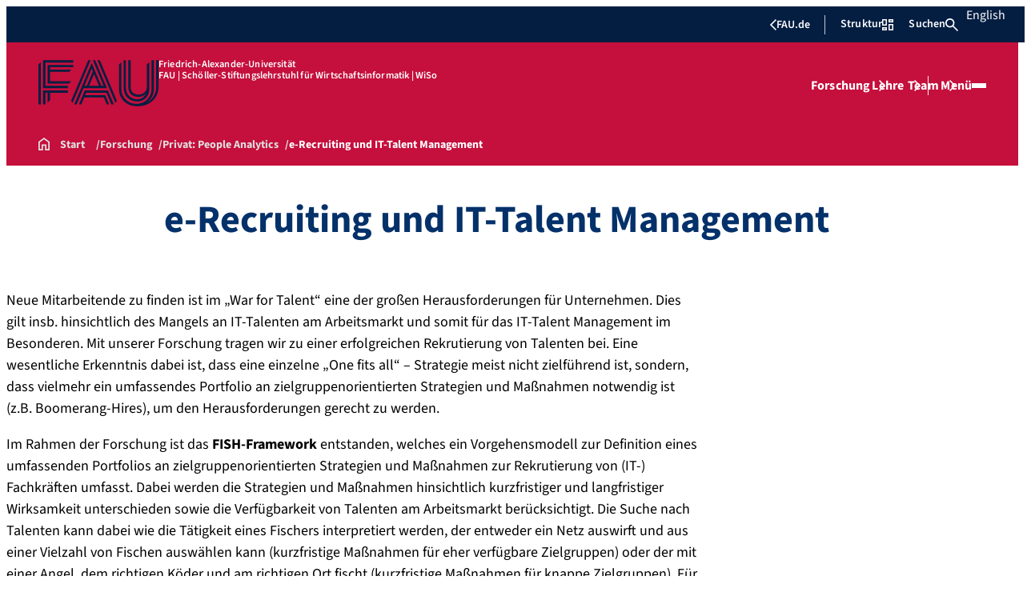

--- FILE ---
content_type: text/html; charset=UTF-8
request_url: https://www.digitalisierung.rw.fau.de/forschung/people-analytics/e-recruiting-und-it-talent-management/
body_size: 26490
content:
<!doctype html>
<html lang="de">
<head>
    <meta charset="UTF-8">
    <meta name="viewport" content="width=device-width, initial-scale=1">
    <link rel="profile" href="https://gmpg.org/xfn/11">
    <title>e-Recruiting und IT-Talent Management - FAU | Schöller-Stiftungslehrstuhl für Wirtschaftsinformatik | WiSo</title>
	<style>img:is([sizes="auto" i], [sizes^="auto," i]) { contain-intrinsic-size: 3000px 1500px }</style>
	
<!-- The SEO Framework von Sybre Waaijer -->
<meta name="robots" content="max-snippet:-1,max-image-preview:large,max-video-preview:-1" />
<link rel="canonical" href="https://www.digitalisierung.rw.fau.de/forschung/people-analytics/e-recruiting-und-it-talent-management/" />
<meta name="description" content="Neue Mitarbeitende zu finden ist im „War for Talent“ eine der großen Herausforderungen für Unternehmen. Dies gilt insb. hinsichtlich des Mangels an IT…" />
<meta property="og:type" content="website" />
<meta property="og:locale" content="de_DE" />
<meta property="og:site_name" content="FAU | Schöller-Stiftungslehrstuhl für Wirtschaftsinformatik | WiSo" />
<meta property="og:title" content="e-Recruiting und IT-Talent Management" />
<meta property="og:description" content="Neue Mitarbeitende zu finden ist im „War for Talent“ eine der großen Herausforderungen für Unternehmen. Dies gilt insb. hinsichtlich des Mangels an IT-Talenten am Arbeitsmarkt und somit für das IT…" />
<meta property="og:url" content="https://www.digitalisierung.rw.fau.de/forschung/people-analytics/e-recruiting-und-it-talent-management/" />
<meta property="og:image" content="https://www.digitalisierung.rw.fau.de/files/2021/02/erecruiting_banner-300x81.png" />
<meta name="twitter:card" content="summary_large_image" />
<meta name="twitter:title" content="e-Recruiting und IT-Talent Management" />
<meta name="twitter:description" content="Neue Mitarbeitende zu finden ist im „War for Talent“ eine der großen Herausforderungen für Unternehmen. Dies gilt insb. hinsichtlich des Mangels an IT-Talenten am Arbeitsmarkt und somit für das IT…" />
<meta name="twitter:image" content="https://www.digitalisierung.rw.fau.de/files/2021/02/erecruiting_banner-300x81.png" />
<script type="application/ld+json">{"@context":"https://schema.org","@graph":[{"@type":"WebSite","@id":"https://www.digitalisierung.rw.fau.de/#/schema/WebSite","url":"https://www.digitalisierung.rw.fau.de/","name":"FAU | Schöller-Stiftungslehrstuhl für Wirtschaftsinformatik | WiSo","inLanguage":"de","potentialAction":{"@type":"SearchAction","target":{"@type":"EntryPoint","urlTemplate":"https://www.digitalisierung.rw.fau.de/search/{search_term_string}/"},"query-input":"required name=search_term_string"},"publisher":{"@type":"Organization","@id":"https://www.digitalisierung.rw.fau.de/#/schema/Organization","name":"FAU | Schöller-Stiftungslehrstuhl für Wirtschaftsinformatik | WiSo","url":"https://www.digitalisierung.rw.fau.de/","logo":{"@type":"ImageObject","url":"https://www.digitalisierung.rw.fau.de/files/2023/02/cropped-BILDMARKE-DIG-RGB.png","contentUrl":"https://www.digitalisierung.rw.fau.de/files/2023/02/cropped-BILDMARKE-DIG-RGB.png","width":512,"height":512,"contentSize":"14875"}}},{"@type":"WebPage","@id":"https://www.digitalisierung.rw.fau.de/forschung/people-analytics/e-recruiting-und-it-talent-management/","url":"https://www.digitalisierung.rw.fau.de/forschung/people-analytics/e-recruiting-und-it-talent-management/","name":"e-Recruiting und IT-Talent Management - FAU | Schöller-Stiftungslehrstuhl für Wirtschaftsinformatik | WiSo","description":"Neue Mitarbeitende zu finden ist im „War for Talent“ eine der großen Herausforderungen für Unternehmen. Dies gilt insb. hinsichtlich des Mangels an IT…","inLanguage":"de","isPartOf":{"@id":"https://www.digitalisierung.rw.fau.de/#/schema/WebSite"},"breadcrumb":{"@type":"BreadcrumbList","@id":"https://www.digitalisierung.rw.fau.de/#/schema/BreadcrumbList","itemListElement":[{"@type":"ListItem","position":1,"item":"https://www.digitalisierung.rw.fau.de/","name":"FAU | Schöller-Stiftungslehrstuhl für Wirtschaftsinformatik | WiSo"},{"@type":"ListItem","position":2,"item":"https://www.digitalisierung.rw.fau.de/forschung/","name":"Forschung"},{"@type":"ListItem","position":3,"item":"https://www.digitalisierung.rw.fau.de/?page_id=2451","name":"People Analytics"},{"@type":"ListItem","position":4,"name":"e-Recruiting und IT-Talent Management"}]},"potentialAction":{"@type":"ReadAction","target":"https://www.digitalisierung.rw.fau.de/forschung/people-analytics/e-recruiting-und-it-talent-management/"}}]}</script>
<!-- / The SEO Framework von Sybre Waaijer | 26.76ms meta | 9.46ms boot -->

<link rel="alternate" type="application/rss+xml" title="FAU | Schöller-Stiftungslehrstuhl für Wirtschaftsinformatik | WiSo &raquo; Feed" href="https://www.digitalisierung.rw.fau.de/feed/" />
<link rel="alternate" type="application/rss+xml" title="FAU | Schöller-Stiftungslehrstuhl für Wirtschaftsinformatik | WiSo &raquo; Kommentar-Feed" href="https://www.digitalisierung.rw.fau.de/comments/feed/" />
<link rel='stylesheet' id='wp-block-library-css' href='https://www.digitalisierung.rw.fau.de/wp-includes/css/dist/block-library/style.min.css?ver=6.8.3' media='all' />
<style id='rrze-elements-collapse-style-inline-css'>
.wp-block-rrze-rrze-elements{font-size:64px}

</style>
<link rel='stylesheet' id='fau-elemental-fau-big-button-style-css' href='https://www.digitalisierung.rw.fau.de/wp-content/themes/FAU-Elemental/build/blocks/fau-big-button/style-theme.css?ver=0.1.0' media='all' />
<style id='fau-elemental-fau-big-teaser-style-inline-css'>
.wp-block-fau-elemental-fau-big-teaser{display:flex;gap:var(--Spacing-10x);max-width:var(--wide-max-width);padding-inline:0}.wp-block-post-content>.wp-block-fau-elemental-fau-big-teaser{margin-inline:var(--faue_wide-max-width_bleed_minimal_inline-margin)}@media(max-width:392px){.wp-block-post-content>.wp-block-fau-elemental-fau-big-teaser{margin-inline:var(--faue_fullbleed_inline-margin)}}.wp-block-fau-elemental-fau-big-teaser .fau-big-teaser__content{display:flex;flex-basis:0;flex-direction:column;flex-grow:1;justify-content:center;min-width:0}.wp-block-fau-elemental-fau-big-teaser .fau-big-teaser__content h2.fau-big-teaser__headline,.wp-block-fau-elemental-fau-big-teaser .fau-big-teaser__content h3.fau-big-teaser__headline,.wp-block-fau-elemental-fau-big-teaser .fau-big-teaser__content h4.fau-big-teaser__headline,.wp-block-fau-elemental-fau-big-teaser .fau-big-teaser__content h5.fau-big-teaser__headline,.wp-block-fau-elemental-fau-big-teaser .fau-big-teaser__content h6.fau-big-teaser__headline{background-color:var(--FAU-Col-FAU-Weiss-100);box-sizing:border-box;font-size:var(--H-Heading-Big-Teaser);line-height:var(--base-line-height);margin:0;max-width:calc(100% + 16rem);min-width:calc(100% + 5.5rem);padding:var(--Spacing-6x) var(--Spacing-8x) var(--Spacing-6x) 0;position:relative;width:-moz-max-content;width:max-content;z-index:1}.wp-block-fau-elemental-fau-big-teaser .fau-big-teaser__content p.fau-big-teaser__teaser-text{box-sizing:border-box;margin:0;padding:var(--Spacing-2x) 0 var(--Spacing-4x) 0}.wp-block-fau-elemental-fau-big-teaser .fau-big-teaser__content .wp-block-buttons.is-layout-flex{box-sizing:border-box;padding:0}.wp-block-fau-elemental-fau-big-teaser .fau-big-teaser__image{flex-basis:0;flex-grow:1}.wp-block-fau-elemental-fau-big-teaser .fau-big-teaser__image img{aspect-ratio:3/2;display:block;height:auto;-o-object-fit:cover;object-fit:cover;width:100%}.is-style-dark .fau-big-teaser .fau-big-teaser__content h2.fau-big-teaser__headline,.is-style-dark .fau-big-teaser .fau-big-teaser__content h3.fau-big-teaser__headline,.is-style-dark .fau-big-teaser .fau-big-teaser__content h4.fau-big-teaser__headline,.is-style-dark .fau-big-teaser .fau-big-teaser__content h5.fau-big-teaser__headline,.is-style-dark .fau-big-teaser .fau-big-teaser__content h6.fau-big-teaser__headline{background-color:var(--FAU-Col-FAU-Blau-100)}@media screen and (max-width:1199px){.wp-block-fau-elemental-fau-big-teaser.fau-big-teaser .fau-big-teaser__content h2.fau-big-teaser__headline,.wp-block-fau-elemental-fau-big-teaser.fau-big-teaser .fau-big-teaser__content h3.fau-big-teaser__headline,.wp-block-fau-elemental-fau-big-teaser.fau-big-teaser .fau-big-teaser__content h4.fau-big-teaser__headline,.wp-block-fau-elemental-fau-big-teaser.fau-big-teaser .fau-big-teaser__content h5.fau-big-teaser__headline,.wp-block-fau-elemental-fau-big-teaser.fau-big-teaser .fau-big-teaser__content h6.fau-big-teaser__headline{max-width:calc(100% + 12rem)}.wp-block-fau-elemental-fau-big-teaser.fau-big-teaser .fau-big-teaser__image img{aspect-ratio:1/1}}@media screen and (max-width:899px){.wp-block-fau-elemental-fau-big-teaser.fau-big-teaser{flex-direction:column-reverse;gap:unset}.wp-block-fau-elemental-fau-big-teaser.fau-big-teaser .fau-big-teaser__content h2.fau-big-teaser__headline,.wp-block-fau-elemental-fau-big-teaser.fau-big-teaser .fau-big-teaser__content h3.fau-big-teaser__headline,.wp-block-fau-elemental-fau-big-teaser.fau-big-teaser .fau-big-teaser__content h4.fau-big-teaser__headline,.wp-block-fau-elemental-fau-big-teaser.fau-big-teaser .fau-big-teaser__content h5.fau-big-teaser__headline,.wp-block-fau-elemental-fau-big-teaser.fau-big-teaser .fau-big-teaser__content h6.fau-big-teaser__headline{font-size:2rem;margin-left:auto;margin-right:auto;margin-top:-3.3rem;max-width:unset;min-width:unset;padding:var(--Spacing-4x) var(--Spacing-6x) 0 var(--Spacing-6x);width:90%}.wp-block-fau-elemental-fau-big-teaser.fau-big-teaser .fau-big-teaser__content p.fau-big-teaser__teaser-text{margin-left:auto;margin-right:auto;padding:var(--Spacing-4x) var(--Spacing-6x) var(--Spacing-2x) var(--Spacing-6x);width:90%}.wp-block-fau-elemental-fau-big-teaser.fau-big-teaser .fau-big-teaser__content .wp-block-buttons.is-layout-flex{margin:0 auto;padding:0 var(--Spacing-6x);width:90%}.wp-block-fau-elemental-fau-big-teaser.fau-big-teaser .fau-big-teaser__image img{aspect-ratio:3/2}}@media(max-width:392px){.wp-block-fau-elemental-fau-big-teaser.fau-big-teaser .fau-big-teaser__content h2.fau-big-teaser__headline,.wp-block-fau-elemental-fau-big-teaser.fau-big-teaser .fau-big-teaser__content h3.fau-big-teaser__headline,.wp-block-fau-elemental-fau-big-teaser.fau-big-teaser .fau-big-teaser__content h4.fau-big-teaser__headline,.wp-block-fau-elemental-fau-big-teaser.fau-big-teaser .fau-big-teaser__content h5.fau-big-teaser__headline,.wp-block-fau-elemental-fau-big-teaser.fau-big-teaser .fau-big-teaser__content h6.fau-big-teaser__headline{font-size:1.625rem;padding:var(--Spacing-4x) var(--Spacing-3x) var(--Spacing-3x) var(--Spacing-3x);width:calc(100% - 1rem)}.wp-block-fau-elemental-fau-big-teaser.fau-big-teaser .fau-big-teaser__content .wp-block-buttons.is-layout-flex,.wp-block-fau-elemental-fau-big-teaser.fau-big-teaser .fau-big-teaser__content p.fau-big-teaser__teaser-text{padding:0 var(--Spacing-3x) var(--Spacing-3x) var(--Spacing-3x);width:calc(100% - 1rem)}}

</style>
<style id='fau-elemental-fau-copyright-info-style-inline-css'>
.wp-block-fau-elemental-copyright-info .copyright-info-label{color:var(--FAU-Col-FAU-Weiss-100);display:block;font-size:1rem;font-weight:400;line-height:var(--base-line-height);padding:var(--Spacing-4x) 0 var(--Spacing-6x) 0}.wp-block-fau-elemental-copyright-info .copyright-info-list{display:inline-flex;flex-wrap:wrap;gap:var(--Spacing-6x);list-style:none;margin:0;padding:0}.wp-block-fau-elemental-copyright-info .copyright-info-list li{align-items:first baseline;color:var(--FAU-Col-FAU-Schwarz-12_5);counter-increment:copyright-counter;display:flex;font-size:var(--P-Caption);position:relative}.wp-block-fau-elemental-copyright-info .copyright-info-list li:before{color:var(--FAU-Col-FAU-Schwarz-12_5);content:"©";font-weight:400;margin-right:var(--Spacing-1x);white-space:nowrap}.wp-block-fau-elemental-copyright-info .copyright-info-list li:after{color:var(--FAU-Col-FAU-Schwarz-12_5);content:counter(copyright-counter);font-size:.6rem;line-height:var(--base-line-height);position:absolute;right:-.7rem;top:calc(50% - .7rem)}.wp-block-fau-elemental-copyright-info .copyright-info-list li:first-child{counter-reset:copyright-counter}

</style>
<style id='fau-elemental-featured-event-teaser-style-inline-css'>
.wp-block-fau-elemental-featured-event-teaser{display:flex;gap:var(--Spacing-10x);max-width:var(--wide-max-width);padding-inline:0}.wp-block-post-content>.wp-block-fau-elemental-featured-event-teaser{margin-inline:var(--faue_wide-max-width_bleed_minimal_inline-margin)}@media(max-width:392px){.wp-block-post-content>.wp-block-fau-elemental-featured-event-teaser{margin-inline:var(--faue_fullbleed_inline-margin)}}.wp-block-fau-elemental-featured-event-teaser .featured-event-content{display:flex;gap:var(--Spacing-10x);min-height:31.5rem;width:100%}.wp-block-fau-elemental-featured-event-teaser .featured-event-content .content-left{display:flex;flex-basis:0;flex-direction:column;flex-grow:1;justify-content:center;min-width:0}.wp-block-fau-elemental-featured-event-teaser .featured-event-content .content-left h2{background-color:var(--FAU-Col-FAU-Weiss-100);box-sizing:border-box;font-size:var(--H-Heading-Big-Teaser);margin:0;max-width:calc(100% + 16rem);min-width:calc(100% + 5.5rem);padding:var(--Spacing-6x) var(--Spacing-8x) var(--Spacing-6x) 0;position:relative;width:-moz-max-content;width:max-content;z-index:2}.wp-block-fau-elemental-featured-event-teaser .featured-event-content .content-left .wp-block-buttons,.wp-block-fau-elemental-featured-event-teaser .featured-event-content .content-left p{box-sizing:border-box;margin:0;max-width:100%;padding:var(--Spacing-2x) 0 var(--Spacing-4x) 0;width:100%}.wp-block-fau-elemental-featured-event-teaser .featured-event-content .content-left .wp-block-buttons{padding:0}.wp-block-fau-elemental-featured-event-teaser .content-right{align-items:center;display:flex;flex-basis:0;flex-grow:1;justify-content:center;position:relative}.wp-block-fau-elemental-featured-event-teaser .content-right time{align-items:center;background-color:#0f1b4c;display:flex;flex-direction:column;padding:.5rem;text-align:center;z-index:1}.wp-block-fau-elemental-featured-event-teaser .content-right time .date-day{color:#fff;font-size:3rem;font-weight:700;line-height:var(--base-line-height);padding:0 1rem}.wp-block-fau-elemental-featured-event-teaser .content-right time .date-month-year{color:#fff;font-size:1.125rem;font-weight:500}.wp-block-fau-elemental-featured-event-teaser .content-right:has(.featured-event-image) time{position:absolute;right:0;top:0}.wp-block-fau-elemental-featured-event-teaser .content-right:not(:has(.featured-event-image)){background-color:#0f1b4c;min-height:31.5rem}.wp-block-fau-elemental-featured-event-teaser .content-right:not(:has(.featured-event-image)) time .date-day{font-size:4.5rem;padding:0 1.5rem}.wp-block-fau-elemental-featured-event-teaser .content-right:not(:has(.featured-event-image)) time .date-month-year{font-size:1.25rem;font-weight:600}.wp-block-fau-elemental-featured-event-teaser .content-right .featured-event-image{bottom:0;height:100%;left:0;position:absolute;right:0;top:0;width:100%}.wp-block-fau-elemental-featured-event-teaser .content-right .featured-event-image img{height:100%;-o-object-fit:cover;object-fit:cover;width:100%}.is-style-dark .wp-block-fau-elemental-featured-event-teaser .content-left h2{background-color:var(--FAU-Col-FAU-Blau-100)}@media screen and (max-width:999px){.wp-block-fau-elemental-featured-event-teaser{flex-direction:column-reverse;gap:unset;margin:0;padding:0}.wp-block-fau-elemental-featured-event-teaser .featured-event-content{flex-direction:column-reverse;gap:unset}.wp-block-fau-elemental-featured-event-teaser .featured-event-content .content-left .wp-block-buttons,.wp-block-fau-elemental-featured-event-teaser .featured-event-content .content-left h2,.wp-block-fau-elemental-featured-event-teaser .featured-event-content .content-left p{margin-left:auto;margin-right:auto;width:90%}.wp-block-fau-elemental-featured-event-teaser .featured-event-content .content-left h2{font-size:2rem;margin-top:-2.5rem;max-width:unset;min-width:unset;padding:var(--Spacing-4x) var(--Spacing-6x) 0 var(--Spacing-6x)}.wp-block-fau-elemental-featured-event-teaser .featured-event-content .content-left p{padding:var(--Spacing-4x) var(--Spacing-6x)}.wp-block-fau-elemental-featured-event-teaser .featured-event-content .content-left .wp-block-buttons{padding:0 var(--Spacing-6x)}.wp-block-fau-elemental-featured-event-teaser .featured-event-content .content-right .featured-event-image{position:unset}.wp-block-fau-elemental-featured-event-teaser .featured-event-content .content-right img{aspect-ratio:3/2}.wp-block-fau-elemental-featured-event-teaser .featured-event-content .content-right:has(.featured-event-image) time{left:0;right:unset}.wp-block-fau-elemental-featured-event-teaser .featured-event-content .content-right:has(.featured-event-image) time .date-day{font-size:2.5rem}.wp-block-fau-elemental-featured-event-teaser .featured-event-content .content-right:has(.featured-event-image) time .date-month-year{font-size:1rem}.wp-block-fau-elemental-featured-event-teaser .featured-event-content .content-right:not(:has(.featured-event-image)){min-height:28.688rem}.wp-block-fau-elemental-featured-event-teaser .featured-event-content .content-right:not(:has(.featured-event-image)) time .date-day{font-size:3rem}.wp-block-fau-elemental-featured-event-teaser .featured-event-content .content-right:not(:has(.featured-event-image)) time .date-month-year{font-size:1.25rem}}@media(max-width:392px){.wp-block-fau-elemental-featured-event-teaser{margin:0}.wp-block-fau-elemental-featured-event-teaser .featured-event-content .content-left .wp-block-buttons,.wp-block-fau-elemental-featured-event-teaser .featured-event-content .content-left h2,.wp-block-fau-elemental-featured-event-teaser .featured-event-content .content-left p{width:calc(100% - 1rem)}.wp-block-fau-elemental-featured-event-teaser .featured-event-content .content-right:has(.featured-event-image) time .date-day{font-size:1.5rem}.wp-block-fau-elemental-featured-event-teaser .featured-event-content .content-right:has(.featured-event-image) time .date-month-year{font-size:.938rem}.wp-block-fau-elemental-featured-event-teaser .featured-event-content .content-right:not(:has(.featured-event-image)){min-height:16.375rem}.wp-block-fau-elemental-featured-event-teaser .featured-event-content .content-right:not(:has(.featured-event-image)) time .date-day{font-size:2.5rem}}

</style>
<link rel='stylesheet' id='fau-elemental-fau-global-search-style-css' href='https://www.digitalisierung.rw.fau.de/wp-content/themes/FAU-Elemental/build/blocks/fau-global-search/style-theme.css?ver=1.0.0' media='all' />
<style id='fau-elemental-fau-logo-grid-style-inline-css'>
.fau-logo-grid{max-width:var(--wide-max-width)}.wp-block-post-content>.fau-logo-grid{margin-inline:var(--faue_wide-max-width_bleed_minimal_inline-margin)}.fau-logo-grid__container{align-items:stretch;display:grid;gap:var(--Spacing-8x);grid-template-columns:repeat(4,1fr)}.fau-logo-grid__item{align-items:center;aspect-ratio:16/9;background:#f5f5f5;border:none;display:flex;justify-content:center;min-height:0;min-width:0;padding:var(--Spacing-6x);transition:var(--basic-animation)}.fau-logo-grid__item--has-link{overflow:hidden}.fau-logo-grid__item--has-link:hover{transform:scale(1.03)}.fau-logo-grid__link{align-items:center;color:inherit;display:flex;height:100%;justify-content:center;text-decoration:none;width:100%}.fau-logo-grid__image{height:100%;max-height:100%;max-width:100%;-o-object-fit:contain;object-fit:contain;width:auto}@media(max-width:1439px){.fau-logo-grid__container{grid-template-columns:repeat(4,1fr)}}@media(max-width:767px){.fau-logo-grid__container{grid-template-columns:repeat(2,1fr)}.fau-logo-grid__item{padding:var(--Spacing-4x)}}@media(max-width:392px){.fau-logo-grid__item{padding:var(--Spacing-3x)}}

</style>
<style id='fau-elemental-fau-meta-headline-style-inline-css'>
.wp-block-fau-elemental-fau-meta-headline{color:var(--FAU-Col-FAU-Dunkelblau-100);font-size:1rem;font-weight:600;letter-spacing:var(--letter-spacing-big);line-height:var(--base-line-height);margin:0 auto;max-width:var(--base-max-width);padding:var(--Spacing-4x) 0;position:relative}.wp-block-fau-elemental-fau-meta-headline:before{background-color:var(--FAU-Col-FAU-Blau-100);content:"";height:.125rem;left:calc(-100vh - 1.5rem);position:absolute;top:calc(50% - .125rem);width:100vh}.is-style-dark .wp-block-fau-elemental-fau-meta-headline{color:var(--FAU-Col-FAU-Weiss-100)}.is-style-dark .wp-block-fau-elemental-fau-meta-headline:before{background-color:var(--FAU-Col-FAU-Weiss-100)}@media(max-width:1439px){main .wp-block-fau-elemental-fau-meta-headline{margin-left:10rem!important}main .wp-block-fau-elemental-fau-meta-headline:before{left:calc(-100vh - 1rem)}}@media screen and (max-width:499px){main .wp-block-fau-elemental-fau-meta-headline{margin-left:6rem!important}}@media(max-width:392px){main .wp-block-fau-elemental-fau-meta-headline{margin-left:3rem!important}}

</style>
<link rel='stylesheet' id='fau-elemental-portalmenu-style-css' href='https://www.digitalisierung.rw.fau.de/wp-content/themes/FAU-Elemental/build/blocks/fau-portalmenu/style-theme.css?ver=0.1.0' media='all' />
<link rel='stylesheet' id='fau-elemental-fau-teaser-grid-style-css' href='https://www.digitalisierung.rw.fau.de/wp-content/themes/FAU-Elemental/build/blocks/fau-teaser-grid/style-theme.css?ver=0.1.0' media='all' />
<link rel='stylesheet' id='fau-elemental-fau-testimonial-style-css' href='https://www.digitalisierung.rw.fau.de/wp-content/themes/FAU-Elemental/build/blocks/fau-testimonial/style-theme.css?ver=0.1.0' media='all' />
<link rel='stylesheet' id='rrze-faudir-service-style-css' href='https://www.digitalisierung.rw.fau.de/wp-content/plugins/rrze-faudir/build/blocks/service/style-index.css?ver=6.8.3' media='all' />
<style id='global-styles-inline-css'>
:root{--wp--preset--aspect-ratio--square: 1;--wp--preset--aspect-ratio--4-3: 4/3;--wp--preset--aspect-ratio--3-4: 3/4;--wp--preset--aspect-ratio--3-2: 3/2;--wp--preset--aspect-ratio--2-3: 2/3;--wp--preset--aspect-ratio--16-9: 16/9;--wp--preset--aspect-ratio--9-16: 9/16;--wp--preset--color--black: #000000;--wp--preset--color--cyan-bluish-gray: #abb8c3;--wp--preset--color--white: #ffffff;--wp--preset--color--pale-pink: #f78da7;--wp--preset--color--vivid-red: #cf2e2e;--wp--preset--color--luminous-vivid-orange: #ff6900;--wp--preset--color--luminous-vivid-amber: #fcb900;--wp--preset--color--light-green-cyan: #7bdcb5;--wp--preset--color--vivid-green-cyan: #00d084;--wp--preset--color--pale-cyan-blue: #8ed1fc;--wp--preset--color--vivid-cyan-blue: #0693e3;--wp--preset--color--vivid-purple: #9b51e0;--wp--preset--gradient--vivid-cyan-blue-to-vivid-purple: linear-gradient(135deg,rgba(6,147,227,1) 0%,rgb(155,81,224) 100%);--wp--preset--gradient--light-green-cyan-to-vivid-green-cyan: linear-gradient(135deg,rgb(122,220,180) 0%,rgb(0,208,130) 100%);--wp--preset--gradient--luminous-vivid-amber-to-luminous-vivid-orange: linear-gradient(135deg,rgba(252,185,0,1) 0%,rgba(255,105,0,1) 100%);--wp--preset--gradient--luminous-vivid-orange-to-vivid-red: linear-gradient(135deg,rgba(255,105,0,1) 0%,rgb(207,46,46) 100%);--wp--preset--gradient--very-light-gray-to-cyan-bluish-gray: linear-gradient(135deg,rgb(238,238,238) 0%,rgb(169,184,195) 100%);--wp--preset--gradient--cool-to-warm-spectrum: linear-gradient(135deg,rgb(74,234,220) 0%,rgb(151,120,209) 20%,rgb(207,42,186) 40%,rgb(238,44,130) 60%,rgb(251,105,98) 80%,rgb(254,248,76) 100%);--wp--preset--gradient--blush-light-purple: linear-gradient(135deg,rgb(255,206,236) 0%,rgb(152,150,240) 100%);--wp--preset--gradient--blush-bordeaux: linear-gradient(135deg,rgb(254,205,165) 0%,rgb(254,45,45) 50%,rgb(107,0,62) 100%);--wp--preset--gradient--luminous-dusk: linear-gradient(135deg,rgb(255,203,112) 0%,rgb(199,81,192) 50%,rgb(65,88,208) 100%);--wp--preset--gradient--pale-ocean: linear-gradient(135deg,rgb(255,245,203) 0%,rgb(182,227,212) 50%,rgb(51,167,181) 100%);--wp--preset--gradient--electric-grass: linear-gradient(135deg,rgb(202,248,128) 0%,rgb(113,206,126) 100%);--wp--preset--gradient--midnight: linear-gradient(135deg,rgb(2,3,129) 0%,rgb(40,116,252) 100%);--wp--preset--font-size--small: 13px;--wp--preset--font-size--medium: 20px;--wp--preset--font-size--large: 36px;--wp--preset--font-size--x-large: 42px;--wp--preset--spacing--20: 0.44rem;--wp--preset--spacing--30: 0.67rem;--wp--preset--spacing--40: 1rem;--wp--preset--spacing--50: 1.5rem;--wp--preset--spacing--60: 2.25rem;--wp--preset--spacing--70: 3.38rem;--wp--preset--spacing--80: 5.06rem;--wp--preset--shadow--natural: 6px 6px 9px rgba(0, 0, 0, 0.2);--wp--preset--shadow--deep: 12px 12px 50px rgba(0, 0, 0, 0.4);--wp--preset--shadow--sharp: 6px 6px 0px rgba(0, 0, 0, 0.2);--wp--preset--shadow--outlined: 6px 6px 0px -3px rgba(255, 255, 255, 1), 6px 6px rgba(0, 0, 0, 1);--wp--preset--shadow--crisp: 6px 6px 0px rgba(0, 0, 0, 1);}.wp-block-rrze-elements-collapse{--wp--preset--color--fau: var(--color-branding-zentral, #04316a);--wp--preset--color--phil: var(--color-branding-phil, #fdb735);--wp--preset--color--rw: var(--color-branding-rw, #c50f3c);--wp--preset--color--med: var(--color-branding-med, #18b4f1);--wp--preset--color--nat: var(--color-branding-nat, #7bb725);--wp--preset--color--tf: var(--color-branding-tf, #8C9FB1);}.wp-block-rrze-elements-accordion{--wp--preset--color--fau: var(--color-branding-zentral, #04316a);--wp--preset--color--phil: var(--color-branding-phil, #fdb735);--wp--preset--color--rw: var(--color-branding-rw, #c50f3c);--wp--preset--color--med: var(--color-branding-med, #18b4f1);--wp--preset--color--nat: var(--color-branding-nat, #7bb725);--wp--preset--color--tf: var(--color-branding-tf, #8C9FB1);}.wp-block-rrze-elements-tabs{--wp--preset--color--fau: var(--color-branding-zentral, #04316a);--wp--preset--color--phil: var(--color-branding-phil, #fdb735);--wp--preset--color--rw: var(--color-branding-rw, #c50f3c);--wp--preset--color--med: var(--color-branding-med, #18b4f1);--wp--preset--color--nat: var(--color-branding-nat, #7bb725);--wp--preset--color--tf: var(--color-branding-tf, #8C9FB1);}.wp-block-rrze-elements-alert{--wp--preset--color--default: #e9edf2;--wp--preset--color--success: #dff0d8;--wp--preset--color--info: #d9edf7;--wp--preset--color--warning: #fcf8e3;--wp--preset--color--danger: #f2dede;}.wp-block-rrze-elements-columns{--wp--preset--color--default: #e9edf2;--wp--preset--color--success: #dff0d8;--wp--preset--color--info: #d9edf7;--wp--preset--color--warning: #fcf8e3;--wp--preset--color--danger: #f2dede;}:where(body) { margin: 0; }.wp-site-blocks > .alignleft { float: left; margin-right: 2em; }.wp-site-blocks > .alignright { float: right; margin-left: 2em; }.wp-site-blocks > .aligncenter { justify-content: center; margin-left: auto; margin-right: auto; }:where(.wp-site-blocks) > * { margin-block-start: 24px; margin-block-end: 0; }:where(.wp-site-blocks) > :first-child { margin-block-start: 0; }:where(.wp-site-blocks) > :last-child { margin-block-end: 0; }:root { --wp--style--block-gap: 24px; }:root :where(.is-layout-flow) > :first-child{margin-block-start: 0;}:root :where(.is-layout-flow) > :last-child{margin-block-end: 0;}:root :where(.is-layout-flow) > *{margin-block-start: 24px;margin-block-end: 0;}:root :where(.is-layout-constrained) > :first-child{margin-block-start: 0;}:root :where(.is-layout-constrained) > :last-child{margin-block-end: 0;}:root :where(.is-layout-constrained) > *{margin-block-start: 24px;margin-block-end: 0;}:root :where(.is-layout-flex){gap: 24px;}:root :where(.is-layout-grid){gap: 24px;}.is-layout-flow > .alignleft{float: left;margin-inline-start: 0;margin-inline-end: 2em;}.is-layout-flow > .alignright{float: right;margin-inline-start: 2em;margin-inline-end: 0;}.is-layout-flow > .aligncenter{margin-left: auto !important;margin-right: auto !important;}.is-layout-constrained > .alignleft{float: left;margin-inline-start: 0;margin-inline-end: 2em;}.is-layout-constrained > .alignright{float: right;margin-inline-start: 2em;margin-inline-end: 0;}.is-layout-constrained > .aligncenter{margin-left: auto !important;margin-right: auto !important;}.is-layout-constrained > :where(:not(.alignleft):not(.alignright):not(.alignfull)){margin-left: auto !important;margin-right: auto !important;}body .is-layout-flex{display: flex;}.is-layout-flex{flex-wrap: wrap;align-items: center;}.is-layout-flex > :is(*, div){margin: 0;}body .is-layout-grid{display: grid;}.is-layout-grid > :is(*, div){margin: 0;}body{padding-top: 0px;padding-right: 0px;padding-bottom: 0px;padding-left: 0px;}a:where(:not(.wp-element-button)){text-decoration: underline;}:root :where(.wp-element-button, .wp-block-button__link){background-color: #32373c;border-width: 0;color: #fff;font-family: inherit;font-size: inherit;line-height: inherit;padding: calc(0.667em + 2px) calc(1.333em + 2px);text-decoration: none;}.has-black-color{color: var(--wp--preset--color--black) !important;}.has-cyan-bluish-gray-color{color: var(--wp--preset--color--cyan-bluish-gray) !important;}.has-white-color{color: var(--wp--preset--color--white) !important;}.has-pale-pink-color{color: var(--wp--preset--color--pale-pink) !important;}.has-vivid-red-color{color: var(--wp--preset--color--vivid-red) !important;}.has-luminous-vivid-orange-color{color: var(--wp--preset--color--luminous-vivid-orange) !important;}.has-luminous-vivid-amber-color{color: var(--wp--preset--color--luminous-vivid-amber) !important;}.has-light-green-cyan-color{color: var(--wp--preset--color--light-green-cyan) !important;}.has-vivid-green-cyan-color{color: var(--wp--preset--color--vivid-green-cyan) !important;}.has-pale-cyan-blue-color{color: var(--wp--preset--color--pale-cyan-blue) !important;}.has-vivid-cyan-blue-color{color: var(--wp--preset--color--vivid-cyan-blue) !important;}.has-vivid-purple-color{color: var(--wp--preset--color--vivid-purple) !important;}.has-black-background-color{background-color: var(--wp--preset--color--black) !important;}.has-cyan-bluish-gray-background-color{background-color: var(--wp--preset--color--cyan-bluish-gray) !important;}.has-white-background-color{background-color: var(--wp--preset--color--white) !important;}.has-pale-pink-background-color{background-color: var(--wp--preset--color--pale-pink) !important;}.has-vivid-red-background-color{background-color: var(--wp--preset--color--vivid-red) !important;}.has-luminous-vivid-orange-background-color{background-color: var(--wp--preset--color--luminous-vivid-orange) !important;}.has-luminous-vivid-amber-background-color{background-color: var(--wp--preset--color--luminous-vivid-amber) !important;}.has-light-green-cyan-background-color{background-color: var(--wp--preset--color--light-green-cyan) !important;}.has-vivid-green-cyan-background-color{background-color: var(--wp--preset--color--vivid-green-cyan) !important;}.has-pale-cyan-blue-background-color{background-color: var(--wp--preset--color--pale-cyan-blue) !important;}.has-vivid-cyan-blue-background-color{background-color: var(--wp--preset--color--vivid-cyan-blue) !important;}.has-vivid-purple-background-color{background-color: var(--wp--preset--color--vivid-purple) !important;}.has-black-border-color{border-color: var(--wp--preset--color--black) !important;}.has-cyan-bluish-gray-border-color{border-color: var(--wp--preset--color--cyan-bluish-gray) !important;}.has-white-border-color{border-color: var(--wp--preset--color--white) !important;}.has-pale-pink-border-color{border-color: var(--wp--preset--color--pale-pink) !important;}.has-vivid-red-border-color{border-color: var(--wp--preset--color--vivid-red) !important;}.has-luminous-vivid-orange-border-color{border-color: var(--wp--preset--color--luminous-vivid-orange) !important;}.has-luminous-vivid-amber-border-color{border-color: var(--wp--preset--color--luminous-vivid-amber) !important;}.has-light-green-cyan-border-color{border-color: var(--wp--preset--color--light-green-cyan) !important;}.has-vivid-green-cyan-border-color{border-color: var(--wp--preset--color--vivid-green-cyan) !important;}.has-pale-cyan-blue-border-color{border-color: var(--wp--preset--color--pale-cyan-blue) !important;}.has-vivid-cyan-blue-border-color{border-color: var(--wp--preset--color--vivid-cyan-blue) !important;}.has-vivid-purple-border-color{border-color: var(--wp--preset--color--vivid-purple) !important;}.has-vivid-cyan-blue-to-vivid-purple-gradient-background{background: var(--wp--preset--gradient--vivid-cyan-blue-to-vivid-purple) !important;}.has-light-green-cyan-to-vivid-green-cyan-gradient-background{background: var(--wp--preset--gradient--light-green-cyan-to-vivid-green-cyan) !important;}.has-luminous-vivid-amber-to-luminous-vivid-orange-gradient-background{background: var(--wp--preset--gradient--luminous-vivid-amber-to-luminous-vivid-orange) !important;}.has-luminous-vivid-orange-to-vivid-red-gradient-background{background: var(--wp--preset--gradient--luminous-vivid-orange-to-vivid-red) !important;}.has-very-light-gray-to-cyan-bluish-gray-gradient-background{background: var(--wp--preset--gradient--very-light-gray-to-cyan-bluish-gray) !important;}.has-cool-to-warm-spectrum-gradient-background{background: var(--wp--preset--gradient--cool-to-warm-spectrum) !important;}.has-blush-light-purple-gradient-background{background: var(--wp--preset--gradient--blush-light-purple) !important;}.has-blush-bordeaux-gradient-background{background: var(--wp--preset--gradient--blush-bordeaux) !important;}.has-luminous-dusk-gradient-background{background: var(--wp--preset--gradient--luminous-dusk) !important;}.has-pale-ocean-gradient-background{background: var(--wp--preset--gradient--pale-ocean) !important;}.has-electric-grass-gradient-background{background: var(--wp--preset--gradient--electric-grass) !important;}.has-midnight-gradient-background{background: var(--wp--preset--gradient--midnight) !important;}.has-small-font-size{font-size: var(--wp--preset--font-size--small) !important;}.has-medium-font-size{font-size: var(--wp--preset--font-size--medium) !important;}.has-large-font-size{font-size: var(--wp--preset--font-size--large) !important;}.has-x-large-font-size{font-size: var(--wp--preset--font-size--x-large) !important;}.wp-block-rrze-elements-collapse.has-fau-color{color: var(--wp--preset--color--fau) !important;}.wp-block-rrze-elements-collapse.has-phil-color{color: var(--wp--preset--color--phil) !important;}.wp-block-rrze-elements-collapse.has-rw-color{color: var(--wp--preset--color--rw) !important;}.wp-block-rrze-elements-collapse.has-med-color{color: var(--wp--preset--color--med) !important;}.wp-block-rrze-elements-collapse.has-nat-color{color: var(--wp--preset--color--nat) !important;}.wp-block-rrze-elements-collapse.has-tf-color{color: var(--wp--preset--color--tf) !important;}.wp-block-rrze-elements-collapse.has-fau-background-color{background-color: var(--wp--preset--color--fau) !important;}.wp-block-rrze-elements-collapse.has-phil-background-color{background-color: var(--wp--preset--color--phil) !important;}.wp-block-rrze-elements-collapse.has-rw-background-color{background-color: var(--wp--preset--color--rw) !important;}.wp-block-rrze-elements-collapse.has-med-background-color{background-color: var(--wp--preset--color--med) !important;}.wp-block-rrze-elements-collapse.has-nat-background-color{background-color: var(--wp--preset--color--nat) !important;}.wp-block-rrze-elements-collapse.has-tf-background-color{background-color: var(--wp--preset--color--tf) !important;}.wp-block-rrze-elements-collapse.has-fau-border-color{border-color: var(--wp--preset--color--fau) !important;}.wp-block-rrze-elements-collapse.has-phil-border-color{border-color: var(--wp--preset--color--phil) !important;}.wp-block-rrze-elements-collapse.has-rw-border-color{border-color: var(--wp--preset--color--rw) !important;}.wp-block-rrze-elements-collapse.has-med-border-color{border-color: var(--wp--preset--color--med) !important;}.wp-block-rrze-elements-collapse.has-nat-border-color{border-color: var(--wp--preset--color--nat) !important;}.wp-block-rrze-elements-collapse.has-tf-border-color{border-color: var(--wp--preset--color--tf) !important;}.wp-block-rrze-elements-accordion.has-fau-color{color: var(--wp--preset--color--fau) !important;}.wp-block-rrze-elements-accordion.has-phil-color{color: var(--wp--preset--color--phil) !important;}.wp-block-rrze-elements-accordion.has-rw-color{color: var(--wp--preset--color--rw) !important;}.wp-block-rrze-elements-accordion.has-med-color{color: var(--wp--preset--color--med) !important;}.wp-block-rrze-elements-accordion.has-nat-color{color: var(--wp--preset--color--nat) !important;}.wp-block-rrze-elements-accordion.has-tf-color{color: var(--wp--preset--color--tf) !important;}.wp-block-rrze-elements-accordion.has-fau-background-color{background-color: var(--wp--preset--color--fau) !important;}.wp-block-rrze-elements-accordion.has-phil-background-color{background-color: var(--wp--preset--color--phil) !important;}.wp-block-rrze-elements-accordion.has-rw-background-color{background-color: var(--wp--preset--color--rw) !important;}.wp-block-rrze-elements-accordion.has-med-background-color{background-color: var(--wp--preset--color--med) !important;}.wp-block-rrze-elements-accordion.has-nat-background-color{background-color: var(--wp--preset--color--nat) !important;}.wp-block-rrze-elements-accordion.has-tf-background-color{background-color: var(--wp--preset--color--tf) !important;}.wp-block-rrze-elements-accordion.has-fau-border-color{border-color: var(--wp--preset--color--fau) !important;}.wp-block-rrze-elements-accordion.has-phil-border-color{border-color: var(--wp--preset--color--phil) !important;}.wp-block-rrze-elements-accordion.has-rw-border-color{border-color: var(--wp--preset--color--rw) !important;}.wp-block-rrze-elements-accordion.has-med-border-color{border-color: var(--wp--preset--color--med) !important;}.wp-block-rrze-elements-accordion.has-nat-border-color{border-color: var(--wp--preset--color--nat) !important;}.wp-block-rrze-elements-accordion.has-tf-border-color{border-color: var(--wp--preset--color--tf) !important;}.wp-block-rrze-elements-tabs.has-fau-color{color: var(--wp--preset--color--fau) !important;}.wp-block-rrze-elements-tabs.has-phil-color{color: var(--wp--preset--color--phil) !important;}.wp-block-rrze-elements-tabs.has-rw-color{color: var(--wp--preset--color--rw) !important;}.wp-block-rrze-elements-tabs.has-med-color{color: var(--wp--preset--color--med) !important;}.wp-block-rrze-elements-tabs.has-nat-color{color: var(--wp--preset--color--nat) !important;}.wp-block-rrze-elements-tabs.has-tf-color{color: var(--wp--preset--color--tf) !important;}.wp-block-rrze-elements-tabs.has-fau-background-color{background-color: var(--wp--preset--color--fau) !important;}.wp-block-rrze-elements-tabs.has-phil-background-color{background-color: var(--wp--preset--color--phil) !important;}.wp-block-rrze-elements-tabs.has-rw-background-color{background-color: var(--wp--preset--color--rw) !important;}.wp-block-rrze-elements-tabs.has-med-background-color{background-color: var(--wp--preset--color--med) !important;}.wp-block-rrze-elements-tabs.has-nat-background-color{background-color: var(--wp--preset--color--nat) !important;}.wp-block-rrze-elements-tabs.has-tf-background-color{background-color: var(--wp--preset--color--tf) !important;}.wp-block-rrze-elements-tabs.has-fau-border-color{border-color: var(--wp--preset--color--fau) !important;}.wp-block-rrze-elements-tabs.has-phil-border-color{border-color: var(--wp--preset--color--phil) !important;}.wp-block-rrze-elements-tabs.has-rw-border-color{border-color: var(--wp--preset--color--rw) !important;}.wp-block-rrze-elements-tabs.has-med-border-color{border-color: var(--wp--preset--color--med) !important;}.wp-block-rrze-elements-tabs.has-nat-border-color{border-color: var(--wp--preset--color--nat) !important;}.wp-block-rrze-elements-tabs.has-tf-border-color{border-color: var(--wp--preset--color--tf) !important;}.wp-block-rrze-elements-alert.has-default-color{color: var(--wp--preset--color--default) !important;}.wp-block-rrze-elements-alert.has-success-color{color: var(--wp--preset--color--success) !important;}.wp-block-rrze-elements-alert.has-info-color{color: var(--wp--preset--color--info) !important;}.wp-block-rrze-elements-alert.has-warning-color{color: var(--wp--preset--color--warning) !important;}.wp-block-rrze-elements-alert.has-danger-color{color: var(--wp--preset--color--danger) !important;}.wp-block-rrze-elements-alert.has-default-background-color{background-color: var(--wp--preset--color--default) !important;}.wp-block-rrze-elements-alert.has-success-background-color{background-color: var(--wp--preset--color--success) !important;}.wp-block-rrze-elements-alert.has-info-background-color{background-color: var(--wp--preset--color--info) !important;}.wp-block-rrze-elements-alert.has-warning-background-color{background-color: var(--wp--preset--color--warning) !important;}.wp-block-rrze-elements-alert.has-danger-background-color{background-color: var(--wp--preset--color--danger) !important;}.wp-block-rrze-elements-alert.has-default-border-color{border-color: var(--wp--preset--color--default) !important;}.wp-block-rrze-elements-alert.has-success-border-color{border-color: var(--wp--preset--color--success) !important;}.wp-block-rrze-elements-alert.has-info-border-color{border-color: var(--wp--preset--color--info) !important;}.wp-block-rrze-elements-alert.has-warning-border-color{border-color: var(--wp--preset--color--warning) !important;}.wp-block-rrze-elements-alert.has-danger-border-color{border-color: var(--wp--preset--color--danger) !important;}.wp-block-rrze-elements-columns.has-default-color{color: var(--wp--preset--color--default) !important;}.wp-block-rrze-elements-columns.has-success-color{color: var(--wp--preset--color--success) !important;}.wp-block-rrze-elements-columns.has-info-color{color: var(--wp--preset--color--info) !important;}.wp-block-rrze-elements-columns.has-warning-color{color: var(--wp--preset--color--warning) !important;}.wp-block-rrze-elements-columns.has-danger-color{color: var(--wp--preset--color--danger) !important;}.wp-block-rrze-elements-columns.has-default-background-color{background-color: var(--wp--preset--color--default) !important;}.wp-block-rrze-elements-columns.has-success-background-color{background-color: var(--wp--preset--color--success) !important;}.wp-block-rrze-elements-columns.has-info-background-color{background-color: var(--wp--preset--color--info) !important;}.wp-block-rrze-elements-columns.has-warning-background-color{background-color: var(--wp--preset--color--warning) !important;}.wp-block-rrze-elements-columns.has-danger-background-color{background-color: var(--wp--preset--color--danger) !important;}.wp-block-rrze-elements-columns.has-default-border-color{border-color: var(--wp--preset--color--default) !important;}.wp-block-rrze-elements-columns.has-success-border-color{border-color: var(--wp--preset--color--success) !important;}.wp-block-rrze-elements-columns.has-info-border-color{border-color: var(--wp--preset--color--info) !important;}.wp-block-rrze-elements-columns.has-warning-border-color{border-color: var(--wp--preset--color--warning) !important;}.wp-block-rrze-elements-columns.has-danger-border-color{border-color: var(--wp--preset--color--danger) !important;}
:root :where(.wp-block-pullquote){font-size: 1.5em;line-height: 1.6;}
</style>
<link rel='stylesheet' id='fau-orga-breadcrumb-elemental-css' href='https://www.digitalisierung.rw.fau.de/wp-content/plugins/fau-orga-breadcrumb/build/frontend.css?ver=1769572989' media='all' />
<link rel='stylesheet' id='rrze-elements-blocks-css' href='https://www.digitalisierung.rw.fau.de/wp-content/plugins/rrze-elements-blocks/assets/css/rrze-elements-blocks.css?ver=1.1.4' media='all' />
<link rel='stylesheet' id='rrze-elements-blocks-fau-elemental-compatibility-css' href='https://www.digitalisierung.rw.fau.de/wp-content/plugins/rrze-elements-blocks/assets/css/rrze-elements-blocks-elemental-compatibility.css?ver=1.1.4' media='all' />
<link rel='stylesheet' id='faue-theme-css' href='https://www.digitalisierung.rw.fau.de/wp-content/themes/FAU-Elemental/build/css/theme.css?ver=3a172aef5244bd98640f' media='all' />
<link rel='stylesheet' id='rrze-legal-cookie-css' href='https://www.digitalisierung.rw.fau.de/wp-content/plugins/rrze-legal/build/banner.css?ver=2.8.9' media='all' />
<script src="https://www.digitalisierung.rw.fau.de/wp-includes/js/jquery/jquery.min.js?ver=3.7.1" id="jquery-core-js"></script>
<script src="https://www.digitalisierung.rw.fau.de/wp-includes/js/jquery/jquery-migrate.min.js?ver=3.4.1" id="jquery-migrate-js"></script>
<link rel="https://api.w.org/" href="https://www.digitalisierung.rw.fau.de/wp-json/" /><link rel="alternate" title="JSON" type="application/json" href="https://www.digitalisierung.rw.fau.de/wp-json/wp/v2/pages/2624" /><link rel="EditURI" type="application/rsd+xml" title="RSD" href="https://www.digitalisierung.rw.fau.de/xmlrpc.php?rsd" />
<link rel="alternate" title="oEmbed (JSON)" type="application/json+oembed" href="https://www.digitalisierung.rw.fau.de/wp-json/oembed/1.0/embed?url=https%3A%2F%2Fwww.digitalisierung.rw.fau.de%2Fforschung%2Fpeople-analytics%2Fe-recruiting-und-it-talent-management%2F" />
<link rel="alternate" title="oEmbed (XML)" type="text/xml+oembed" href="https://www.digitalisierung.rw.fau.de/wp-json/oembed/1.0/embed?url=https%3A%2F%2Fwww.digitalisierung.rw.fau.de%2Fforschung%2Fpeople-analytics%2Fe-recruiting-und-it-talent-management%2F&#038;format=xml" />
        <style type="text/css">
            #wpadminbar #wp-admin-bar-wp-logo>.ab-item .ab-icon:before,
            #wpadminbar .quicklinks li .blavatar:before {
                content: "\f319";
                top: 2px;
            }
        </style>
<meta name="pageID" content="2624">
<link rel="icon" href="https://www.digitalisierung.rw.fau.de/files/2023/02/cropped-BILDMARKE-DIG-RGB-32x32.png" sizes="32x32" />
<link rel="icon" href="https://www.digitalisierung.rw.fau.de/files/2023/02/cropped-BILDMARKE-DIG-RGB-192x192.png" sizes="192x192" />
<link rel="apple-touch-icon" href="https://www.digitalisierung.rw.fau.de/files/2023/02/cropped-BILDMARKE-DIG-RGB-180x180.png" />
<meta name="msapplication-TileImage" content="https://www.digitalisierung.rw.fau.de/files/2023/02/cropped-BILDMARKE-DIG-RGB-270x270.png" />
</head>

<body class="wp-singular page-template page-template-page-templates page-template-page-subnav page-template-page-templatespage-subnav-php page page-id-2624 page-child parent-pageid-2451 wp-embed-responsive wp-theme-FAU-Elemental fau-elemental fauorg-unterorg faculty-rw wp-theme">

<a class="skip-link" href="#skipto_content">Zum Hauptinhalt springen</a>

<div id="page" class="site">
    <header id="masthead" class="site-header">
        <nav id="site-navigation" class="main-navigation">
            <!-- Top Navigation -->
            <div class="site-header__top">
                <div class="site-header-top__wrapper">
                    
<nav class="fau-navigation" aria-label="FAU Navigation">
        <a href="https://www.fau.de" class="fau-navigation__fau-link">
        <span class="fau-navigation__back-icon"></span>
        FAU.de    </a>
        <div class="fau-nav-modals">
                            <button type="button" class="fau-navigation__button menu-modal__open-btn"
                data-modal-target="structure-modal"
                aria-label="Struktur-Menü öffnen"
                aria-expanded="false">
                Struktur                <span class="fau-navigation__structure-icon"></span>
            </button>
                    <button type="button" class="fau-navigation__button menu-modal__open-btn"
                data-modal-target="search"
                aria-expanded="false">
                Suchen                <span class="fau-navigation__search-icon"></span>
            </button>
    </div>
            <div class="fau-language-switcher-wrapper">
            <div class="meta-widget rrze-multilang-widget"><div class="rrze-multilang">
<nav aria-label="Sprachwechsler">
<ul><li class="en-US en" lang="en"><a rel="alternate" hreflang="en-US" href="https://www.digitalization.rw.fau.eu/research/people-analytics/e-recruiting-and-it-talent-management/">English</a></li></ul>
</nav>
</div>
</div>        </div>
    </nav>                 </div>
            </div>

            <!-- Main Navigation -->
            <div class="site-header__main">
                
<nav class="main-navigation main-navigation--standard">
    <div class="main-navigation__container">
        <div class="main-navigation__logo">
            <div itemscope itemtype="https://schema.org/Organization"><a itemprop="url" rel="home" class="generated" href="https://www.digitalisierung.rw.fau.de/"><span class="textlogo"><span class="baselogo"><img src="https://www.digitalisierung.rw.fau.de/wp-content/themes/FAU-Elemental/assets/images/logo.svg" alt="FAU | Schöller-Stiftungslehrstuhl für Wirtschaftsinformatik | WiSo" class="faubaselogo" width="150" height="58"></span><span class="text"><span class="fau-title" aria-hidden="true">Friedrich-Alexander-Universität</span> <span id="website-title" class="visible-title" itemprop="name">FAU | Schöller-Stiftungslehrstuhl für Wirtschaftsinformatik | WiSo</span></span></span></a></div>        </div>

        <div class="main-navigation__direct-links">
            <ul id="main-direct-links" class="main-navigation__direct-menu"><li id="menu-item-5110" class="menu-item menu-item-type-post_type menu-item-object-page current-page-ancestor menu-item-5110"><a href="https://www.digitalisierung.rw.fau.de/forschung/">Forschung</a></li>
<li id="menu-item-5111" class="menu-item menu-item-type-post_type menu-item-object-page menu-item-5111"><a href="https://www.digitalisierung.rw.fau.de/lehre/">Lehre</a></li>
<li id="menu-item-5112" class="menu-item menu-item-type-post_type menu-item-object-page menu-item-5112"><a href="https://www.digitalisierung.rw.fau.de/ueber-uns/team/">Team</a></li>
</ul>        </div>

                    <div class="main-navigation__menu-container">
                <button type="button" class="main-navigation__toggle menu-modal__open-btn" aria-expanded="false" aria-controls="menu-website-modal" data-modal-target="menu-website-modal" aria-label="Menü öffnen">
                    <span class="main-navigation__toggle-text">Menü</span>
                    <span class="main-navigation__toggle-icon">
                        <span></span>
                        <span></span>
                        <span></span>
                    </span>
                </button>
            </div>
            </div>
</nav>            </div>
        </nav>
    </header>

    <!-- Show Logo and Claim for Print -->
    <div class="print-container" aria-hidden="true">
        <div class="print-text">
            <div>Friedrich-Alexander-Universität</div>
            <div>Erlangen-Nürnberg</div>
        </div>

        <div class="print-logo">
                            <img src="https://www.digitalisierung.rw.fau.de/wp-content/themes/FAU-Elemental/assets/images/logo-print.svg" alt="FAU Logo">
                    </div>
    </div>

    <div class="breadcrumbs-wrapper"><nav class="breadcrumbs" aria-label="Brotkrummen Navigation"><ol class="breadcrumbs__list" itemscope itemtype="https://schema.org/BreadcrumbList"><li class="breadcrumbs__item breadcrumbs__item--mobile" itemprop="itemListElement" itemscope itemtype="https://schema.org/ListItem"><span class="breadcrumbs__chevron"></span><a href="https://www.digitalisierung.rw.fau.de/?page_id=2451" class="breadcrumbs__link" itemprop="item" title="Privat: People Analytics"><span itemprop="name">Privat: People Analytics</span></a><meta itemprop="position" content="2"></li><li class="breadcrumbs__item breadcrumbs__item--desktop breadcrumbs__item--home" itemprop="itemListElement" itemscope itemtype="https://schema.org/ListItem"><a href="https://www.digitalisierung.rw.fau.de/" class="breadcrumbs__link" itemprop="item"><span itemprop="name">Start</span></a><meta itemprop="position" content="1"></li><li class="breadcrumbs__item breadcrumbs__item--desktop" itemprop="itemListElement" itemscope itemtype="https://schema.org/ListItem"><a href="https://www.digitalisierung.rw.fau.de/forschung/" class="breadcrumbs__link" itemprop="item" title="Forschung"><span itemprop="name">Forschung</span></a><meta itemprop="position" content="2"></li><li class="breadcrumbs__item breadcrumbs__item--desktop" itemprop="itemListElement" itemscope itemtype="https://schema.org/ListItem"><a href="https://www.digitalisierung.rw.fau.de/?page_id=2451" class="breadcrumbs__link" itemprop="item" title="Privat: People Analytics"><span itemprop="name">Privat: People Analytics</span></a><meta itemprop="position" content="3"></li><li class="breadcrumbs__item breadcrumbs__item--current breadcrumbs__item--desktop" itemprop="itemListElement" itemscope itemtype="https://schema.org/ListItem" aria-current="page"><span class="breadcrumbs__current" itemprop="item" title="e-Recruiting und IT-Talent Management"><span itemprop="name">e-Recruiting und IT-Talent Management</span></span><meta itemprop="position" content="4"></li></ol></nav></div>    <div id="skipto_content"></div>

<section class="hero-page" aria-labelledby="pagetitle">

  

  <div>
    <h1 id="pagetitle" class="wp-block-post-title">e-Recruiting und IT-Talent Management</h1>
  </div>

</section>
<main id="main" class="site-main">
    
        <div class="wp-block-post-content">
            <p>Neue Mitarbeitende zu finden ist im „War for Talent“ eine der großen Herausforderungen für Unternehmen. Dies gilt insb. hinsichtlich des Mangels an IT-Talenten am Arbeitsmarkt und somit für das IT-Talent Management im Besonderen. Mit unserer Forschung tragen wir zu einer erfolgreichen Rekrutierung von Talenten bei. Eine wesentliche Erkenntnis dabei ist, dass eine einzelne „One fits all“ – Strategie meist nicht zielführend ist, sondern, dass vielmehr ein umfassendes Portfolio an zielgruppenorientierten Strategien und Maßnahmen notwendig ist (z.B. Boomerang-Hires), um den Herausforderungen gerecht zu werden.</p>
<p>Im Rahmen der Forschung ist das <strong>FISH-Framework</strong> entstanden, welches ein Vorgehensmodell zur Definition eines umfassenden Portfolios an zielgruppenorientierten Strategien und Maßnahmen zur Rekrutierung von (IT-) Fachkräften umfasst. Dabei werden die Strategien und Maßnahmen hinsichtlich kurzfristiger und langfristiger Wirksamkeit unterschieden sowie die Verfügbarkeit von Talenten am Arbeitsmarkt berücksichtigt. Die Suche nach Talenten kann dabei wie die Tätigkeit eines Fischers interpretiert werden, der entweder ein Netz auswirft und aus einer Vielzahl von Fischen auswählen kann (kurzfristige Maßnahmen für eher verfügbare Zielgruppen) oder der mit einer Angel, dem richtigen Köder und am richtigen Ort fischt (kurzfristige Maßnahmen für knappe Zielgruppen). Für den langfristigen Erfolg würde ein Fischer Fische anfüttern (langfristige Maßnahme für eher verfügbare Zielgruppen) oder er würde anfangen wie ein Fisch zu denken (langfristige Maßnahmen für knappe Zielgruppen). Mit dieser Metapher, die die Grundlage für das FISH-Framework ist, konnten in vielen Projekten entsprechende Talent-Management-Strategien entwickelt und Maßnahmen definiert werden, um erfolgreich Talente für ein Unternehmen gewinnen und binden zu können.</p>
<p><img fetchpriority="high" decoding="async" class="alignnone wp-image-2631" src="https://www.digitalisierung.rw.fau.de/files/2021/02/erecruiting_banner-300x81.png" alt="" srcset="https://www.digitalisierung.rw.fau.de/files/2021/02/erecruiting_banner-300x81.png 300w, https://www.digitalisierung.rw.fau.de/files/2021/02/erecruiting_banner-1024x277.png 1024w, https://www.digitalisierung.rw.fau.de/files/2021/02/erecruiting_banner-768x207.png 768w, https://www.digitalisierung.rw.fau.de/files/2021/02/erecruiting_banner-1536x415.png 1536w, https://www.digitalisierung.rw.fau.de/files/2021/02/erecruiting_banner-480x130.png 480w, https://www.digitalisierung.rw.fau.de/files/2021/02/erecruiting_banner-940x254.png 940w, https://www.digitalisierung.rw.fau.de/files/2021/02/erecruiting_banner.png 1581w" /></p>
<p>Ein wesentlicher Schwerpunkt unserer Arbeiten ist die Studienreihe „Recruiting Trends“ und „Bewerbungspraxis“ in der wir im Rahmen des <a href="https://www.uni-bamberg.de/isdl/chris/">Centre of Human Resources Information Systems (CHRIS)</a> in Kooperation mit dem Lehrstuhl für Wirtschaftsinformatik, insb. Informationssysteme in Dienstleistungsbereichen an der Universität Bamberg aktuelle Trends und Entwicklung der Rekrutierung in Deutschland untersuchen.</p>
<p>Das FISH-Framework, die Ergebnisse der „Recruiting Trends“ und der „Bewerbungspraxis“ sowie die grundlegenden Verfahren und Theorien des IT-Talent-Managements sind Gegenstand der Vorlesung „<a href="https://www.digitalisierung.rw.fau.de/lehre/master/electronic-human-resources-management/">Electronic Human Resources Management</a>“.</p>
<p>&nbsp;</p>
<h3>Kooperationen</h3>
<ul>
<li>Co-Vorsitz und wissenschaftliche Leitung im <a href="https://www.digitalisierung.rw.fau.de/forschung/centre-of-human-resources-information-systems/">Centre of Human Resources Information Systems (CHRIS)</a></li>
<li>Forschungskooperation mit der <a href="https://www.adecco.de/adecco-stiftung/">Adecco Stiftung</a></li>
<li>Forschungskooperation mit dem <a href="https://softwarecampus.de/">Software Campus</a></li>
</ul>
<h3>Ausgewählte Publikationen</h3>
<ul>
<li>Maier C., <a href="https://www.digitalisierung.rw.fau.de/person/laumer-sven">Laumer S.</a>, Josephs D., Mattke J., Weitzel T.:<br />
<a href="https://cris.fau.de/converis/portal/publication/244565932?lang=de_DE">Turnback Intention: An Analysis of the Drivers of IT Professionals’ Intention to Return to a Former Employer</a><br />
In: Mis Quarterly (2021)</li>
<li><a href="https://www.digitalisierung.rw.fau.de/person/ochmann-jessica">Ochmann J.</a>, Michels L., Zilker S., Tiefenbeck V., <a href="https://www.digitalisierung.rw.fau.de/person/laumer-sven">Laumer S.</a>:<br />
<a href="https://cris.fau.de/converis/portal/publication/245027476?lang=de_DE">The influence of algorithm aversion and anthropomorphic agent design on the acceptance of AI-based job recommendations</a><br />
<em>Proceedings of the 41st International Conference on Information Systems (ICIS <span style="font-size: 12pt">2020</span>) (Hyderabad, Indien)</em></li>
<li><span class="author">Eckhardt A.</span>, <span class="author"><a href="https://www.digitalisierung.rw.fau.de/person/laumer-sven">Laumer S.</a></span>, <span class="author">Maier C.</span>, <span class="author">Weitzel T.</span>:<br />
<span class="title"><a title="Detailansicht in neuem Fenster öffnen" href="https://cris.fau.de/converis/portal/publication/203526392?lang=de_DE">The transformation of people, processes, and IT in e-recruiting: Insights from an eight-year case study of a German media corporation</a><br />
In: Employee Relations 36 (2014), S. 415-431</span></li>
<li><span class="author"><a href="https://www.digitalisierung.rw.fau.de/person/laumer-sven">Laumer S.</a></span>, <span class="author">Eckhardt A.</span>, <span class="author">Weitzel T.</span>:<br />
<span class="title"><a title="Detailansicht in neuem Fenster öffnen" href="https://cris.fau.de/converis/portal/publication/203518593?lang=de_DE">Online gaming to find a new job &#8211; Examining job seekers&#8216; intention to use serious games as a self-assessment tool</a></span><br />
In: Zeitschrift für Personalforschung 26 (2012), S. 218-240</li>
<li>Weitzel, Tim; Eckhardt, Andreas; Laumer, Sven:<br />
<span class="title"><a title="Detailansicht in neuem Fenster öffnen" href="https://cris.fau.de/converis/portal/publication/204556566?lang=de_DE">A framework for recruiting IT talent: Lessons from Siemens</a></span><br />
In: Mis Quarterly Executive 8 (2009), S. 123-197</li>
</ul>
<h3>Ausgewählte Vorträge</h3>
<ul>
<li><a href="https://cris.fau.de/converis/portal/activity/222592216?lang=de_DE">Digitalisierung im HR: (Neue) Kompetenzprofile für Recruiter &#8211; Ausgewählte Ergebnisse der Recruiting Trends 2019</a><br />
12. März 2019, Führungskräfte-Workshop</li>
<li><a href="https://cris.fau.de/converis/portal/activity/222592069?lang=de_DE">Digitalisierung im HR: (Neue) Kompetenzprofile für Recruiter</a><br />
März 2019, Monster-Symposium für Personalverantwortliche, Monster Worldwide Deutschland GmbH</li>
<li><a href="https://cris.fau.de/converis/portal/activity/227784736?lang=de_DE">Mobile Recruiting Update: Technische Entwicklungen, Chancen und Herausforderungen</a><br />
8. März 2018, Monster-Symposium für Personalverantwortliche, Monster Worldwide Deutschland GmbH</li>
</ul>
<ul>
<li><a href="https://cris.fau.de/converis/portal/activity/227785065?lang=de_DE">“Robotics”-powered Talent Acquisition</a><br />
1. März 2018, IBM GBS Networking Event</li>
</ul>
<ul>
<li><a href="https://cris.fau.de/converis/portal/activity/227784880?lang=de_DE">Arbeitswelt 4.0: Attraktivität von Unternehmen im Kampf um Talente</a><br />
März 2018, Führungskräfteworkshop, Digitales Gründerzentrum Bamberg</li>
<li><a href="https://cris.fau.de/converis/portal/activity/227785453?lang=de_DE">Digitalisierung der Rekrutierung: Kern-Ergebnisse der Recruiting Trends 2018</a><br />
22. Februar 2018, 6. Monster Member Club Convention, Monster Worldwide Deutschland GmbH</li>
</ul>
        </div>

    
</main>


    </div><!-- #content -->

    <footer id="colophon" class="site-footer">
                    <div class="footer-content footer-content--instance">
    <div class="footer-content--instance-wrapper">

        <section class="footer-instance-header">
            <div class="instance-info">
                <h2>FAU | Schöller-Stiftungslehrstuhl für Wirtschaftsinformatik | WiSo</h2>
                <p></p>
            </div>
        </section>

        <section class="footer-instance-contact">
                        
            <div class="contact-address">
                                <h3>Kontakt und Anfahrt</h3>

                <div class="contact-address-and-tel-container">
                        <address>
                            <div>
                                Friedrich-Alexander-Universität<br>
                                Schöller-Stiftungslehrstuhl für Wirtschaftsinformatik, insb. Digitalisierung in Wirtschaft und Gesellschaft<br>                                Fürther Straße 248<br>                                90429 Nürnberg                                                            </div>

                            <div>
                                                                                                                            </div>

                        </address>
                </div>
                            </div>
                    </section>

        <section class="footer-instance-menu">
            <!-- Column 1: Footer Menu -->
            <nav class="footer-meta-nav">
                <ul id="menu-meta-unten" class="footer-menu-list"><li id="menu-item-219" class="menu-item menu-item-type-post_type menu-item-object-page menu-item-219"><a href="https://www.digitalisierung.rw.fau.de/ueber-uns/kontakt-und-anfahrt/">Kontakt und Anfahrt</a></li>
<li id="menu-item-17" class="menu-item menu-item-type-custom menu-item-object-custom menu-item-17"><a href="https://www.digitalisierung.rw.fau.de/wp-admin/">Anmelden</a></li>
<li id="menu-item-16" class="menu-item menu-item-type-post_type menu-item-object-page menu-item-16"><a href="https://www.digitalisierung.rw.fau.de/impressum/">Impressum</a></li>
<li id="menu-item-836" class="menu-item menu-item-type-post_type menu-item-object-page menu-item-836"><a href="https://www.digitalisierung.rw.fau.de/datenschutz/">Datenschutz</a></li>
</ul>            </nav>

            <nav class="footer-social" aria-label="Social Media Links">
                <ul class="social-links"><li><a href="https://de-de.facebook.com/Uni.Erlangen.Nuernberg" class="facebook"><span class="sr-only">Facebook</span></a></li><li><a href="https://www.digitalisierung.rw.fau.de/feed/" class="rss"><span class="sr-only">RSS Feed</span></a></li><li><a href="https://twitter.com/UniFAU" class="twitter"><span class="sr-only">Twitter</span></a></li><li><a href="https://www.xing.com/net/alumnifau" class="xing"><span class="sr-only">Xing</span></a></li></ul>            </nav>
        </section>

    </div>
</div>

<section class="footer-bottom">
    <div class="footer-bottom-wrapper">
                    <input type="checkbox" id="fau-info-toggle" class="fau-info-toggle-checkbox" aria-controls="fau-info-section">
            <div class="footer-bottom-row footer-controls">
                <div class="footer-logo-container">
                    <div class="footer-logo">
                                                    <img src="https://www.digitalisierung.rw.fau.de/wp-content/themes/FAU-Elemental/assets/images/Logo-white.svg" alt="FAU Logo" loading="lazy" decoding="async">
                                            </div>
                    <div class="footer-logo-tagline">
                        Friedrich-Alexander-Universität<br />
Erlangen-Nürnberg                    </div>
                </div>

                <div class="toggle-container">
                    <label for="fau-info-toggle" class="fau-info-toggle">
                        <span class="toggle-text toggle-text-collapsed">Mehr anzeigen</span>
                        <span class="toggle-text toggle-text-expanded">Weniger anzeigen</span>
                    </label>
                </div>
            </div>

            <div id="fau-info-section" class="footer-bottom-row fau-info-section">
                <section class="fau-claim" aria-labelledby="claim-title">
                                        <p id="claim-title">Wissen bewegen</p>
                    <p>Die Friedrich-Alexander-Universität Erlangen-Nürnberg ist die innovationsstärkste Universität Deutschlands. Gegründet 1743 ist sie mit rund 40.000 Studierenden, über 600 Professorinnen und Professoren und etwa 16.000 Mitarbeiterinnen und Mitarbeitern eine der größten Universitäten in Deutschland.</p>
                </section>

                    <div class="fau-big-button-teaser-group fau-big-button-teaser-group--small fau-big-button-teaser-group--outline fau-big-button-teaser-group--faculty-showcase fau-big-button-teaser-group--light">
        <div class="fau-big-button-teaser-group__buttons">
                            <a href="https://www.fau.de/fuer-studieninteressierte/" class="fau-big-button-teaser-group__button" role="button">
                    <p class="big-button-title">
                        Studieninteressierte                    </p>
                                            <p>
                            Studium, Orientierung und Studiengänge                        </p>
                                        <span class="arrow-link" aria-hidden="true"></span>
                </a>
                            <a href="https://www.fau.de/fuer-studierende/" class="fau-big-button-teaser-group__button" role="button">
                    <p class="big-button-title">
                        Studierende                    </p>
                                            <p>
                            Services, Portale und Studieninformationen                        </p>
                                        <span class="arrow-link" aria-hidden="true"></span>
                </a>
                            <a href="https://www.fau.de/fuer-forschende-und-lehrende/" class="fau-big-button-teaser-group__button" role="button">
                    <p class="big-button-title">
                        Forschende                    </p>
                                            <p>
                            Forschungsprofil, akademische Karriere und Erfolge                        </p>
                                        <span class="arrow-link" aria-hidden="true"></span>
                </a>
                            <a href="https://www.fau.de/services/fuer-unternehmen-und-partner/" class="fau-big-button-teaser-group__button" role="button">
                    <p class="big-button-title">
                        Kooperationspartner                    </p>
                                            <p>
                            Kooperationen, Patente und Transfer                        </p>
                                        <span class="arrow-link" aria-hidden="true"></span>
                </a>
                    </div>
    </div>
                </div>
        
        <div class="footer-bottom-row">
            <div class="footer-left">
                                                                </div>
        </div>
    </div>
</section>            </footer>
</div><!-- #page -->

<script type="speculationrules">
{"prefetch":[{"source":"document","where":{"and":[{"href_matches":"\/*"},{"not":{"href_matches":["\/wp-*.php","\/wp-admin\/*","\/files\/*","\/wp-content\/*","\/wp-content\/plugins\/*","\/wp-content\/themes\/FAU-Elemental\/*","\/*\\?(.+)"]}},{"not":{"selector_matches":"a[rel~=\"nofollow\"]"}},{"not":{"selector_matches":".no-prefetch, .no-prefetch a"}}]},"eagerness":"conservative"}]}
</script>
<!--googleoff: all-->
<div data-nosnippet><script id="RRZELegalBannerWrap" type="text/template"><div id="RRZELegalBanner" class="RRZELegal" role="dialog" aria-labelledby="BannerTextHeadline" aria-describedby="BannerTextDescription" aria-modal="true"> <div class="middle-center" style="display: none;"> <div class="_rrzelegal-box-wrap"> <div class="_rrzelegal-box _rrzelegal-box-advanced"> <div class="cookie-box"> <div class="container"> <div class="row"> <div class="col-12"> <div class="_rrzelegal-flex-center"> <span role="heading" aria-level="3" class="_rrzelegal-h3" id="BannerTextHeadline"> Datenschutzeinstellungen </span> </div> <p id="BannerTextDescription"> <p>Unsere Webseite verwendet Cookies und ähnliche Technologien.</p> <p>Einige Cookies sind für den Besuch dieser Webseite notwendig, also essenziell. Ohne diese Cookies wäre Ihr Endgerät ansonsten zum Beispiel nicht in der Lage, sich Ihre Datenschutzauswahl zu merken.</p> <p>Falls Sie zustimmen, verwenden wir Cookies und Daten auch, um Ihre Interaktionen mit unserer Webseite zu messen, oder um externe Medien (z.B. Videos) einzubinden.</p> <p>Sie können Ihre Einwilligung jederzeit unter <a href="https://www.digitalisierung.rw.fau.de/datenschutz/" tabindex="0">Datenschutzerklärung</a> einsehen und widerrufen. Auf der Seite finden Sie auch zusätzliche Informationen zu den verwendeten Cookies und Technologien.</p> </p> <fieldset> <legend class="sr-only">Datenschutzeinstellungen</legend> <ul> <li> <label class="_rrzelegal-checkbox"> Essenziell <input id="checkbox-essential" tabindex="0" type="checkbox" name="cookieGroup[]" value="essential" checked disabled data-rrzelegal-cookie-checkbox> <span class="_rrzelegal-checkbox-indicator"></span> </label> </li> <li> <label class="_rrzelegal-checkbox"> Statistiken <input id="checkbox-statistics" tabindex="0" type="checkbox" name="cookieGroup[]" value="statistics" data-rrzelegal-cookie-checkbox> <span class="_rrzelegal-checkbox-indicator"></span> </label> </li> <li> <label class="_rrzelegal-checkbox"> Externe Medien <input id="checkbox-external_media" tabindex="0" type="checkbox" name="cookieGroup[]" value="external_media" data-rrzelegal-cookie-checkbox> <span class="_rrzelegal-checkbox-indicator"></span> </label> </li> </ul> </fieldset> <p class="_rrzelegal-accept"> <a href="#" tabindex="0" role="button" class="_rrzelegal-btn _rrzelegal-btn-accept-all _rrzelegal-cursor" data-cookie-accept-all> Alle akzeptieren </a> </p> <p class="_rrzelegal-accept"> <a href="#" tabindex="0" role="button" id="BannerSaveButton" class="_rrzelegal-btn _rrzelegal-cursor" data-cookie-accept> Speichern </a> </p> <p class="_rrzelegal-refuse-btn"> <a class="_rrzelegal-btn" href="#" tabindex="0" role="button" data-cookie-refuse> Nur essentielle Cookies akzeptieren </a> </p> <p class="_rrzelegal-manage-btn"> <a href="#" tabindex="0" data-cookie-individual> Individuelle Einstellungen </a> </p> <p class="_rrzelegal-legal"> <a href="https://www.digitalisierung.rw.fau.de/impressum/" tabindex="0"> Impressum </a> <span class="_rrzelegal-separator"></span> <a href="https://www.digitalisierung.rw.fau.de/datenschutz/" tabindex="0"> Datenschutzerklärung </a> <span class="_rrzelegal-separator"></span> <a href="https://www.digitalisierung.rw.fau.de/barrierefreiheit/" tabindex="0"> Barrierefreiheit </a> </p> </div> </div> </div> </div> <div class="cookie-preference" aria-hidden="true" role="dialog" aria-describedby="CookiePrefDescription" aria-modal="true"> <div class="container not-visible"> <div class="row no-gutters"> <div class="col-12"> <div class="row no-gutters align-items-top"> <div class="col-12"> <div class="_rrzelegal-flex-center"> <span role="heading" aria-level="3" class="_rrzelegal-h3"> Datenschutzeinstellungen </span> </div> <p id="CookiePrefDescription"> <span class="_rrzelegal-paragraph _rrzelegal-text-description">Hier finden Sie eine Übersicht aller verwendeten Cookies. Sie können Ihre Einwilligung zu ganzen Kategorien geben oder sich weitere Informationen anzeigen lassen und bestimmte Cookies auswählen.</span> </p> <div class="row no-gutters align-items-center"> <div class="col-12 col-sm-10"> <p class="_rrzelegal-accept"> <a href="#" class="_rrzelegal-btn _rrzelegal-btn-accept-all _rrzelegal-cursor" tabindex="0" role="button" data-cookie-accept-all> Alle akzeptieren </a> <a href="#" id="CookiePrefSave" tabindex="0" role="button" class="_rrzelegal-btn _rrzelegal-cursor" data-cookie-accept> Speichern </a> <a href="#" class="_rrzelegal-btn _rrzelegal-refuse-btn _rrzelegal-cursor" tabindex="0" role="button" data-cookie-refuse> Nur essentielle Cookies akzeptieren </a> </p> </div> <div class="col-12 col-sm-2"> <p class="_rrzelegal-refuse"> <a href="#" class="_rrzelegal-cursor" tabindex="0" data-cookie-back> Zurück </a> </p> </div> </div> </div> </div> <div data-cookie-accordion> <fieldset> <legend class="sr-only">Datenschutzeinstellungen</legend> <div class="bcac-item"> <div class="d-flex flex-row"> <label class="w-75"> <span role="heading" aria-level="4" class="_rrzelegal-h4"> Essenziell (4) </span> </label> <div class="w-25 text-right"> </div> </div> <div class="d-block"> <p>Essenzielle Cookies ermöglichen grundlegende Funktionen und sind für die einwandfreie Funktion der Website erforderlich.</p> <p class="text-center"> <a href="#" class="_rrzelegal-cursor d-block" tabindex="0" data-cookie-accordion-target="essential"> <span data-cookie-accordion-status="show"> Cookie-Informationen anzeigen </span> <span data-cookie-accordion-status="hide" class="rrzelegal-hide"> Cookie-Informationen ausblenden </span> </a> </p> </div> <div class="rrzelegal-hide" data-cookie-accordion-parent="essential"> <table> <tr> <th>Name</th> <td> <label> Standard-Cookie </label> </td> </tr> <tr> <th>Anbieter</th> <td>Eigentümer dieser Website</td> </tr> <tr> <th>Zweck</th> <td>Speichert die Einstellungen der Besucher, die in der Consent-Banner ausgewählt wurden.</td> </tr> <tr> <th>Datenschutzerklärung</th> <td class="_rrzelegal-pp-url"> <a href="https://www.digitalisierung.rw.fau.de/datenschutz/" target="_blank" rel="nofollow noopener noreferrer"> https://www.digitalisierung.rw.fau.de/datenschutz/ </a> </td> </tr> <tr> <th>Hosts</th> <td>www.digitalisierung.rw.fau.de</td> </tr> <tr> <th>Cookie Name</th> <td>rrze-legal-consent</td> </tr> <tr> <th>Cookie Laufzeit</th> <td>1 Jahr</td> </tr> </table> <table> <tr> <th>Name</th> <td> <label> WordPress </label> </td> </tr> <tr> <th>Anbieter</th> <td>Keine Übermittlung an Drittanbieter</td> </tr> <tr> <th>Zweck</th> <td>Teste, ob ein Cookie gesetzt werden kann. Benutzersitzung speichern.</td> </tr> <tr> <th>Datenschutzerklärung</th> <td class="_rrzelegal-pp-url"> <a href="https://www.digitalisierung.rw.fau.de/datenschutz/" target="_blank" rel="nofollow noopener noreferrer"> https://www.digitalisierung.rw.fau.de/datenschutz/ </a> </td> </tr> <tr> <th>Hosts</th> <td>.www.digitalisierung.rw.fau.de</td> </tr> <tr> <th>Cookie Name</th> <td>wordpress_[*]</td> </tr> <tr> <th>Cookie Laufzeit</th> <td>Session</td> </tr> </table> <table> <tr> <th>Name</th> <td> <label> SimpleSAML </label> </td> </tr> <tr> <th>Anbieter</th> <td>Keine Übermittlung an Drittanbieter</td> </tr> <tr> <th>Zweck</th> <td>Dient zur Verwaltung des WebSSO-Sitzungsstatus.</td> </tr> <tr> <th>Datenschutzerklärung</th> <td class="_rrzelegal-pp-url"> <a href="https://www.digitalisierung.rw.fau.de/datenschutz/" target="_blank" rel="nofollow noopener noreferrer"> https://www.digitalisierung.rw.fau.de/datenschutz/ </a> </td> </tr> <tr> <th>Hosts</th> <td>www.digitalisierung.rw.fau.de</td> </tr> <tr> <th>Cookie Name</th> <td>SimpleSAMLSessionID,SimpleSAMLAuthToken</td> </tr> <tr> <th>Cookie Laufzeit</th> <td>Session</td> </tr> </table> <table> <tr> <th>Name</th> <td> <label> PHPSESSID </label> </td> </tr> <tr> <th>Anbieter</th> <td>Keine Übermittlung an Drittanbieter</td> </tr> <tr> <th>Zweck</th> <td>Bewahrt den Status der Benutzersitzung über Seitenanfragen hinweg.</td> </tr> <tr> <th>Datenschutzerklärung</th> <td class="_rrzelegal-pp-url"> <a href="https://www.digitalisierung.rw.fau.de/datenschutz/" target="_blank" rel="nofollow noopener noreferrer"> https://www.digitalisierung.rw.fau.de/datenschutz/ </a> </td> </tr> <tr> <th>Hosts</th> <td>www.digitalisierung.rw.fau.de</td> </tr> <tr> <th>Cookie Name</th> <td>PHPSESSID</td> </tr> <tr> <th>Cookie Laufzeit</th> <td>Session</td> </tr> </table> </div> </div> <div class="bcac-item"> <div class="d-flex flex-row"> <label class="w-75"> <span role="heading" aria-level="4" class="_rrzelegal-h4"> Statistiken (1) </span> </label> <div class="w-25 text-right"> <label class="_rrzelegal-btn-switch"> <span class="sr-only"> Statistiken </span> <input tabindex="0" id="rrzelegal-cookie-group-statistics" type="checkbox" name="cookieGroup[]" value="statistics" data-rrzelegal-cookie-switch> <span class="_rrzelegal-slider"></span> <span class="_rrzelegal-btn-switch-status" data-active="An" data-inactive="Aus"> </span> </label> </div> </div> <div class="d-block"> <p>Statistik-Cookies erfassen Informationen anonym. Diese Informationen helfen uns zu verstehen, wie unsere Besucher unsere Website nutzen.</p> <p class="text-center"> <a href="#" class="_rrzelegal-cursor d-block" tabindex="0" data-cookie-accordion-target="statistics"> <span data-cookie-accordion-status="show"> Cookie-Informationen anzeigen </span> <span data-cookie-accordion-status="hide" class="rrzelegal-hide"> Cookie-Informationen ausblenden </span> </a> </p> </div> <div class="rrzelegal-hide" data-cookie-accordion-parent="statistics"> <table> <tr> <th>Akzeptieren</th> <td> <label class="_rrzelegal-btn-switch _rrzelegal-btn-switch--textRight"> <span class="sr-only">Siteimprove Analytics</span> <input id="rrzelegal-cookie-siteimprove_analytics" tabindex="0" type="checkbox" data-cookie-group="statistics" name="cookies[statistics][]" value="siteimprove_analytics" data-rrzelegal-cookie-switch> <span class="_rrzelegal-slider"></span> <span class="_rrzelegal-btn-switch-status" data-active="An" data-inactive="Aus" aria-hidden="true"> </span> </label> </td> </tr> <tr> <th>Name</th> <td> <label> Siteimprove Analytics </label> </td> </tr> <tr> <th>Anbieter</th> <td>Rosenheimer Str. 143 C, 81671 München, Deutschland</td> </tr> <tr> <th>Zweck</th> <td>Wird verwendet, um die Nutzung der Website durch den Besucher zu erfassen.</td> </tr> <tr> <th>Datenschutzerklärung</th> <td class="_rrzelegal-pp-url"> <a href="https://www.siteimprove.com/privacy/privacy-policy/" target="_blank" rel="nofollow noopener noreferrer"> https://www.siteimprove.com/privacy/privacy-policy/ </a> </td> </tr> <tr> <th>Hosts</th> <td>siteimprove.com</td> </tr> <tr> <th>Cookie Name</th> <td>nmstat</td> </tr> <tr> <th>Cookie Laufzeit</th> <td>1000 Tage</td> </tr> </table> </div> </div> <div class="bcac-item"> <div class="d-flex flex-row"> <label class="w-75"> <span role="heading" aria-level="4" class="_rrzelegal-h4"> Externe Medien (6) </span> </label> <div class="w-25 text-right"> <label class="_rrzelegal-btn-switch"> <span class="sr-only"> Externe Medien </span> <input tabindex="0" id="rrzelegal-cookie-group-external_media" type="checkbox" name="cookieGroup[]" value="external_media" data-rrzelegal-cookie-switch> <span class="_rrzelegal-slider"></span> <span class="_rrzelegal-btn-switch-status" data-active="An" data-inactive="Aus"> </span> </label> </div> </div> <div class="d-block"> <p>Inhalte von Videoplattformen und Social-Media-Plattformen werden standardmäßig blockiert. Wenn Cookies von externen Medien akzeptiert werden, bedarf der Zugriff auf diese Inhalte keiner manuellen Einwilligung mehr.</p> <p class="text-center"> <a href="#" class="_rrzelegal-cursor d-block" tabindex="0" data-cookie-accordion-target="external_media"> <span data-cookie-accordion-status="show"> Cookie-Informationen anzeigen </span> <span data-cookie-accordion-status="hide" class="rrzelegal-hide"> Cookie-Informationen ausblenden </span> </a> </p> </div> <div class="rrzelegal-hide" data-cookie-accordion-parent="external_media"> <table> <tr> <th>Akzeptieren</th> <td> <label class="_rrzelegal-btn-switch _rrzelegal-btn-switch--textRight"> <span class="sr-only">Twitter</span> <input id="rrzelegal-cookie-twitter" tabindex="0" type="checkbox" data-cookie-group="external_media" name="cookies[external_media][]" value="twitter" data-rrzelegal-cookie-switch> <span class="_rrzelegal-slider"></span> <span class="_rrzelegal-btn-switch-status" data-active="An" data-inactive="Aus" aria-hidden="true"> </span> </label> </td> </tr> <tr> <th>Name</th> <td> <label> Twitter </label> </td> </tr> <tr> <th>Anbieter</th> <td>Twitter International Company, One Cumberland Place, Fenian Street, Dublin 2, D02 AX07, Irland</td> </tr> <tr> <th>Zweck</th> <td>Wird verwendet, um Twitter-Inhalte zu entsperren.</td> </tr> <tr> <th>Datenschutzerklärung</th> <td class="_rrzelegal-pp-url"> <a href="https://twitter.com/privacy" target="_blank" rel="nofollow noopener noreferrer"> https://twitter.com/privacy </a> </td> </tr> <tr> <th>Hosts</th> <td>twimg.com, twitter.com</td> </tr> <tr> <th>Cookie Name</th> <td>__widgetsettings, local_storage_support_test</td> </tr> <tr> <th>Cookie Laufzeit</th> <td>Unbegrenzt</td> </tr> </table> <table> <tr> <th>Akzeptieren</th> <td> <label class="_rrzelegal-btn-switch _rrzelegal-btn-switch--textRight"> <span class="sr-only">YouTube</span> <input id="rrzelegal-cookie-youtube" tabindex="0" type="checkbox" data-cookie-group="external_media" name="cookies[external_media][]" value="youtube" data-rrzelegal-cookie-switch> <span class="_rrzelegal-slider"></span> <span class="_rrzelegal-btn-switch-status" data-active="An" data-inactive="Aus" aria-hidden="true"> </span> </label> </td> </tr> <tr> <th>Name</th> <td> <label> YouTube </label> </td> </tr> <tr> <th>Anbieter</th> <td>Google Ireland Limited, Gordon House, Barrow Street, Dublin 4, Irland</td> </tr> <tr> <th>Zweck</th> <td>Wird verwendet, um Youtube-Inhalte zu entsperren.</td> </tr> <tr> <th>Datenschutzerklärung</th> <td class="_rrzelegal-pp-url"> <a href="https://policies.google.com/privacy?hl=en&#038;gl=en" target="_blank" rel="nofollow noopener noreferrer"> https://policies.google.com/privacy?hl=en&#038;gl=en </a> </td> </tr> <tr> <th>Hosts</th> <td>google.com, youtube.com, youtube-nocookie.com</td> </tr> <tr> <th>Cookie Name</th> <td>NID</td> </tr> <tr> <th>Cookie Laufzeit</th> <td>6 Monate</td> </tr> </table> <table> <tr> <th>Akzeptieren</th> <td> <label class="_rrzelegal-btn-switch _rrzelegal-btn-switch--textRight"> <span class="sr-only">Vimeo</span> <input id="rrzelegal-cookie-vimeo" tabindex="0" type="checkbox" data-cookie-group="external_media" name="cookies[external_media][]" value="vimeo" data-rrzelegal-cookie-switch> <span class="_rrzelegal-slider"></span> <span class="_rrzelegal-btn-switch-status" data-active="An" data-inactive="Aus" aria-hidden="true"> </span> </label> </td> </tr> <tr> <th>Name</th> <td> <label> Vimeo </label> </td> </tr> <tr> <th>Anbieter</th> <td>Vimeo Inc., 555 West 18th Street, New York, New York 10011, Vereinigte Staaten</td> </tr> <tr> <th>Zweck</th> <td>Wird verwendet, um Vimeo-Inhalte zu entsperren.</td> </tr> <tr> <th>Datenschutzerklärung</th> <td class="_rrzelegal-pp-url"> <a href="https://vimeo.com/privacy" target="_blank" rel="nofollow noopener noreferrer"> https://vimeo.com/privacy </a> </td> </tr> <tr> <th>Hosts</th> <td>player.vimeo.com</td> </tr> <tr> <th>Cookie Name</th> <td>vuid</td> </tr> <tr> <th>Cookie Laufzeit</th> <td>2 Jahre</td> </tr> </table> <table> <tr> <th>Akzeptieren</th> <td> <label class="_rrzelegal-btn-switch _rrzelegal-btn-switch--textRight"> <span class="sr-only">Slideshare</span> <input id="rrzelegal-cookie-slideshare" tabindex="0" type="checkbox" data-cookie-group="external_media" name="cookies[external_media][]" value="slideshare" data-rrzelegal-cookie-switch> <span class="_rrzelegal-slider"></span> <span class="_rrzelegal-btn-switch-status" data-active="An" data-inactive="Aus" aria-hidden="true"> </span> </label> </td> </tr> <tr> <th>Name</th> <td> <label> Slideshare </label> </td> </tr> <tr> <th>Anbieter</th> <td>Scribd, Inc., 460 Bryant St, 100, San Francisco, CA 94107-2594 Vereinigten Staten</td> </tr> <tr> <th>Zweck</th> <td>Wird verwendet, um Slideshare-Inhalte zu entsperren.</td> </tr> <tr> <th>Datenschutzerklärung</th> <td class="_rrzelegal-pp-url"> <a href="https://www.slideshare.net/privacy" target="_blank" rel="nofollow noopener noreferrer"> https://www.slideshare.net/privacy </a> </td> </tr> <tr> <th>Hosts</th> <td>www.slideshare.net</td> </tr> <tr> <th>Cookie Name</th> <td>__utma</td> </tr> <tr> <th>Cookie Laufzeit</th> <td>2 Jahre</td> </tr> </table> <table> <tr> <th>Akzeptieren</th> <td> <label class="_rrzelegal-btn-switch _rrzelegal-btn-switch--textRight"> <span class="sr-only">BR Mediathek</span> <input id="rrzelegal-cookie-brmediathek" tabindex="0" type="checkbox" data-cookie-group="external_media" name="cookies[external_media][]" value="brmediathek" data-rrzelegal-cookie-switch> <span class="_rrzelegal-slider"></span> <span class="_rrzelegal-btn-switch-status" data-active="An" data-inactive="Aus" aria-hidden="true"> </span> </label> </td> </tr> <tr> <th>Name</th> <td> <label> BR Mediathek </label> </td> </tr> <tr> <th>Anbieter</th> <td>Bayerischer Rundfunk, Rundfunkplatz 1, 80335 München, Deutschland</td> </tr> <tr> <th>Zweck</th> <td>Wird verwendet, um BR-Inhalte zu entsperren.</td> </tr> <tr> <th>Datenschutzerklärung</th> <td class="_rrzelegal-pp-url"> <a href="https://www.br.de/unternehmen/service/impressum/impressum-datenschutzerklaerung-unternehmen-v2-100.html" target="_blank" rel="nofollow noopener noreferrer"> https://www.br.de/unternehmen/service/impressum/impressum-datenschutzerklaerung-unternehmen-v2-100.html </a> </td> </tr> <tr> <th>Hosts</th> <td>www.br.de</td> </tr> <tr> <th>Cookie Name</th> <td>atid</td> </tr> <tr> <th>Cookie Laufzeit</th> <td>1 Jahr</td> </tr> </table> <table> <tr> <th>Akzeptieren</th> <td> <label class="_rrzelegal-btn-switch _rrzelegal-btn-switch--textRight"> <span class="sr-only">ARD Mediathek</span> <input id="rrzelegal-cookie-ardmediathek" tabindex="0" type="checkbox" data-cookie-group="external_media" name="cookies[external_media][]" value="ardmediathek" data-rrzelegal-cookie-switch> <span class="_rrzelegal-slider"></span> <span class="_rrzelegal-btn-switch-status" data-active="An" data-inactive="Aus" aria-hidden="true"> </span> </label> </td> </tr> <tr> <th>Name</th> <td> <label> ARD Mediathek </label> </td> </tr> <tr> <th>Anbieter</th> <td>Bayerischer Rundfunk, Rundfunkplatz 1, 80335 München, Deutschland</td> </tr> <tr> <th>Zweck</th> <td>Wird verwendet, um ARD-Inhalte zu entsperren.</td> </tr> <tr> <th>Datenschutzerklärung</th> <td class="_rrzelegal-pp-url"> <a href="https://www.ardmediathek.de/datenschutz" target="_blank" rel="nofollow noopener noreferrer"> https://www.ardmediathek.de/datenschutz </a> </td> </tr> <tr> <th>Hosts</th> <td>www.ardmediathek.de</td> </tr> <tr> <th>Cookie Name</th> <td>atidvisitor</td> </tr> <tr> <th>Cookie Laufzeit</th> <td>1 Jahr</td> </tr> </table> </div> </div> </fieldset> </div> <div class="d-flex justify-content-between"> <p class="_rrzelegal-legal flex-fill"> <a href="https://www.digitalisierung.rw.fau.de/impressum/"> Impressum </a> <span class="_rrzelegal-separator"></span> <a href="https://www.digitalisierung.rw.fau.de/datenschutz/"> Datenschutzerklärung </a> <span class="_rrzelegal-separator"></span> <a href="https://www.digitalisierung.rw.fau.de/barrierefreiheit/"> Barrierefreiheit </a> </p> </div> </div> </div> </div> </div> </div> </div> </div> </div> </script></div>
<!--googleon: all-->
        <div id="services-modal" class="menu-meta-nav__modal u-hidden" tabindex="-1" aria-modal="true" role="dialog" aria-hidden="true" aria-labelledby="services-modal-title" aria-describedby="services-modal-description">
            <!-- Screen reader only title and description -->
            <h2 id="services-modal-title" class="screen-reader-text">Services</h2>
            <div id="services-modal-description" class="screen-reader-text">Verwenden Sie Tab zur Navigation durch Menüeinträge, Enter zur Auswahl, Escape zum Schließen oder den Schließen-Button.</div>
            
            <!-- Live region for screen reader announcements -->
            <div class="menu-modal__announcements screen-reader-text" aria-live="polite" aria-atomic="true"></div>
            
            <div class="menu-meta-nav__modal__overlay" aria-hidden="true"></div>
            <div class="menu-meta-nav__modal__container" role="document">
                <div class="menu-meta-nav__modal__header">
                                            <button type="button" class="menu-meta-nav__modal__back-btn u-hidden" aria-label="Zurück zum Hauptmenü">
                            <span class="menu-meta-nav__modal__back-icon" aria-hidden="true"></span>
                            <span class="menu-meta-nav__modal__back-text">Zurück</span>
                        </button>
                                        
                                            <button type="button" class="menu-meta-nav__modal__close-btn" aria-label="Menü schließen">
                            <span>Schließen</span>
                            <span class="menu-meta-nav__modal__close-icon" aria-hidden="true"></span>
                        </button>
                                    </div>
                <div class="menu-meta-nav__modal__content" role="navigation" aria-label="Services">
                    <p class="no-menu-message">Keine Menüeinträge gefunden.</p>        <div class="menu-meta-nav__modal__language-switcher fau-language-switcher-wrapper">
            <div class="meta-widget rrze-multilang-widget"><div class="rrze-multilang">
<nav aria-label="Sprachwechsler">
<ul><li class="en-US en" lang="en"><a rel="alternate" hreflang="en-US" href="https://www.digitalization.rw.fau.eu/research/people-analytics/e-recruiting-and-it-talent-management/">English</a></li></ul>
</nav>
</div>
</div>        </div>
                        </div>
            </div>
        </div>
                <div id="structure-modal" class="menu-meta-nav__modal u-hidden" tabindex="-1" aria-modal="true" role="dialog" aria-hidden="true" aria-labelledby="structure-modal-title" aria-describedby="structure-modal-description">
            <!-- Screen reader only title and description -->
            <h2 id="structure-modal-title" class="screen-reader-text">Struktur</h2>
            <div id="structure-modal-description" class="screen-reader-text">Verwenden Sie Tab zur Navigation durch Menüeinträge, Enter zur Auswahl, Escape zum Schließen oder den Schließen-Button.</div>
            
            <!-- Live region for screen reader announcements -->
            <div class="menu-modal__announcements screen-reader-text" aria-live="polite" aria-atomic="true"></div>
            
            <div class="menu-meta-nav__modal__overlay" aria-hidden="true"></div>
            <div class="menu-meta-nav__modal__container" role="document">
                <div class="menu-meta-nav__modal__header">
                                            <button type="button" class="menu-meta-nav__modal__back-btn u-hidden" aria-label="Zurück zum Hauptmenü">
                            <span class="menu-meta-nav__modal__back-icon" aria-hidden="true"></span>
                            <span class="menu-meta-nav__modal__back-text">Zurück</span>
                        </button>
                                        
                                            <button type="button" class="menu-meta-nav__modal__close-btn" aria-label="Menü schließen">
                            <span>Schließen</span>
                            <span class="menu-meta-nav__modal__close-icon" aria-hidden="true"></span>
                        </button>
                                    </div>
                <div class="menu-meta-nav__modal__content" role="navigation" aria-label="Struktur">
                    <div class="fau-elemental-breadcrumb"><nav class="orga-breadcrumb" aria-label="Organisationsnavigation"><ol class="breadcrumblist" itemscope itemtype="https://schema.org/BreadcrumbList"><li itemprop="itemListElement" itemscope itemtype="https://schema.org/ListItem"><a itemprop="item" href="https://www.fau.de"><span itemprop="name">Friedrich-Alexander-Universität</span></a><meta itemprop="position" content="1" /></li><li itemprop="itemListElement" itemscope itemtype="https://schema.org/ListItem"><a itemprop="item" href="https://www.wiso.rw.fau.de"><span itemprop="name">Fachbereich Wirtschafts- und Sozialwissenschaften</span></a><meta itemprop="position" content="2" /></li></ol></nav></div><div class="menu-meta-nav__modal__content"><ul class="menu-meta-nav__menu menu-meta-nav__menu--hierarchy menu-meta-nav__menu--hierarchy--top-header-nav-structure"><li id="menu-item-0000000000" class="menu-item menu-item-depth-0" data-menu-item-id="0000000000"><a href="https://www.fau.de">FAU</a></li><li id="menu-item-fakultaeten" class="menu-item menu-item-depth-0 menu-item-has-children has-children" data-menu-item-id="fakultaeten"><button class="menu-modal__submenu-toggle menu-modal__submenu-row" aria-expanded="false" aria-label="Open Fakultäten submenu" data-parent-title="Fakultäten"><span class="menu-modal__item-title">Fakultäten</span><span class="menu-modal__submenu-arrow"></span></button><ul class="sub-menu sub-menu--level-1"><li id="menu-item-1100000000" class="menu-item menu-item-depth-1 phil faculty-phil menu-item-has-children has-children" data-menu-item-id="1100000000"><button class="menu-modal__submenu-toggle menu-modal__submenu-row" aria-expanded="false" aria-label="Open Philosophische Fakultät und Fachbereich Theologie submenu" data-parent-title="Philosophische Fakultät und Fachbereich Theologie"><span class="menu-modal__item-title">Philosophische Fakultät und Fachbereich Theologie</span><span class="menu-modal__submenu-arrow"></span></button><ul class="sub-menu sub-menu--level-2"><li id="menu-item-virt_1100000000_overview" class="menu-item menu-item-depth-2" data-menu-item-id="virt_1100000000_overview"><a href="https://www.phil.fau.de">Philosophische Fakultät und Fachbereich Theologie</a></li><li id="menu-item-1111000000" class="menu-item menu-item-depth-2" data-menu-item-id="1111000000"><a href="https://www.phil.fau.de/fakultaet/organisation-organe/departments">Department Alte Welt und Asiatische Kulturen</a></li><li id="menu-item-1112000000" class="menu-item menu-item-depth-2" data-menu-item-id="1112000000"><a href="https://www.angam.phil.fau.de">Department Anglistik/Amerikanistik und Romanistik</a></li><li id="menu-item-1113000000" class="menu-item menu-item-depth-2" data-menu-item-id="1113000000"><a href="https://www.fachdidaktiken.phil.fau.de">Department Fachdidaktiken</a></li><li id="menu-item-1114000000" class="menu-item menu-item-depth-2" data-menu-item-id="1114000000"><a href="https://www.germanistik.phil.fau.de/">Department Germanistik und Komparatistik</a></li><li id="menu-item-1115000000" class="menu-item menu-item-depth-2" data-menu-item-id="1115000000"><a href="https://www.geschichte.phil.fau.de/">Department Geschichte</a></li><li id="menu-item-1116000000" class="menu-item menu-item-depth-2" data-menu-item-id="1116000000"><a href="https://www.phil.fau.de/fakultaet/organisation-organe/departments/">Department Medienwissenschaften und Kunstgeschichte</a></li><li id="menu-item-1117000000" class="menu-item menu-item-depth-2" data-menu-item-id="1117000000"><a href="https://www.department-paedagogik.phil.fau.de/">Department Pädagogik</a></li><li id="menu-item-1118000000" class="menu-item menu-item-depth-2" data-menu-item-id="1118000000"><a href="https://www.phil.fau.de/fakultaet/organisation-organe/departments">Department Psychologie</a></li><li id="menu-item-1119000000" class="menu-item menu-item-depth-2" data-menu-item-id="1119000000"><a href="https://www.phil.fau.de/fakultaet/organisation-organe/departments">Department Sozialwissenschaften und Philosophie</a></li><li id="menu-item-1120000000" class="menu-item menu-item-depth-2" data-menu-item-id="1120000000"><a href="https://www.theologie.fau.de">Fachbereich Theologie</a></li><li id="menu-item-1121000000" class="menu-item menu-item-depth-2" data-menu-item-id="1121000000"><a href="https://www.dirs.phil.fau.de/">Department Islamisch-Religiöse Studien</a></li><li id="menu-item-1122000000" class="menu-item menu-item-depth-2" data-menu-item-id="1122000000"><a href="https://www.sport.fau.de">Department Sportwissenschaft und Sport</a></li><li id="menu-item-1123000000" class="menu-item menu-item-depth-2" data-menu-item-id="1123000000"><a href="https://www.dhss.phil.fau.de/">Department Digital Humanities and Social Studies</a></li></ul></li><li id="menu-item-1200000000" class="menu-item menu-item-depth-1 rw faculty-rw menu-item-has-children has-children" data-menu-item-id="1200000000"><button class="menu-modal__submenu-toggle menu-modal__submenu-row" aria-expanded="false" aria-label="Open Rechts- und Wirtschaftswissenschaftliche Fakultät submenu" data-parent-title="Rechts- und Wirtschaftswissenschaftliche Fakultät"><span class="menu-modal__item-title">Rechts- und Wirtschaftswissenschaftliche Fakultät</span><span class="menu-modal__submenu-arrow"></span></button><ul class="sub-menu sub-menu--level-2"><li id="menu-item-virt_1200000000_overview" class="menu-item menu-item-depth-2" data-menu-item-id="virt_1200000000_overview"><a href="https://www.rw.fau.de">Rechts- und Wirtschaftswissenschaftliche Fakultät</a></li><li id="menu-item-1211000000" class="menu-item menu-item-depth-2" data-menu-item-id="1211000000"><a href="https://www.jura.rw.fau.de">Fachbereich Rechtswissenschaft</a></li><li id="menu-item-1212000000" class="menu-item menu-item-depth-2" data-menu-item-id="1212000000"><a href="https://www.wiso.rw.fau.de">Fachbereich Wirtschafts- und Sozialwissenschaften | WiSo </a></li></ul></li><li id="menu-item-1300000000" class="menu-item menu-item-depth-1 med faculty-med menu-item-has-children has-children" data-menu-item-id="1300000000"><button class="menu-modal__submenu-toggle menu-modal__submenu-row" aria-expanded="false" aria-label="Open Medizinische Fakultät submenu" data-parent-title="Medizinische Fakultät"><span class="menu-modal__item-title">Medizinische Fakultät</span><span class="menu-modal__submenu-arrow"></span></button><ul class="sub-menu sub-menu--level-2"><li id="menu-item-virt_1300000000_overview" class="menu-item menu-item-depth-2" data-menu-item-id="virt_1300000000_overview"><a href="https://www.med.fau.de">Medizinische Fakultät</a></li><li id="menu-item-1311110000" class="menu-item menu-item-depth-2" data-menu-item-id="1311110000"><a href="https://www.anatomie.med.fau.de/">Institut für Anatomie</a></li><li id="menu-item-1311120000" class="menu-item menu-item-depth-2" data-menu-item-id="1311120000"><a href="https://www.physiologie1.uni-erlangen.de/">Institut für Physiologie und Pathophysiologie</a></li><li id="menu-item-1311130000" class="menu-item menu-item-depth-2" data-menu-item-id="1311130000"><a href="https://www.physiologie2.med.fau.de/">Institut für Zelluläre und Molekulare Physiologie</a></li><li id="menu-item-1311140000" class="menu-item menu-item-depth-2" data-menu-item-id="1311140000"><a href="https://www.biochemie.med.fau.de/">Institut für Biochemie</a></li><li id="menu-item-1311310000" class="menu-item menu-item-depth-2" data-menu-item-id="1311310000"><a href="https://www.imbe.med.uni-erlangen.de/">Institut für Medizininformatik, Biometrie und Epidemiologie</a></li><li id="menu-item-1311320000" class="menu-item menu-item-depth-2" data-menu-item-id="1311320000"><a href="https://www.igem.med.fau.de/">Institut für Geschichte und Ethik der Medizin</a></li><li id="menu-item-1311330000" class="menu-item menu-item-depth-2" data-menu-item-id="1311330000"><a href="https://www.recht.med.uni-erlangen.de/">Institut für Rechtsmedizin</a></li><li id="menu-item-1311340000" class="menu-item menu-item-depth-2" data-menu-item-id="1311340000"><a href="https://www.pharmakologie.med.fau.de/">Institut für Experimentelle und Klinische Pharmakologie und Toxikologie</a></li><li id="menu-item-1311350000" class="menu-item menu-item-depth-2" data-menu-item-id="1311350000"><a href="https://www.ipasum.med.fau.de/">Institut und Poliklinik für Arbeits-, Sozial- und Umweltmedizin</a></li><li id="menu-item-1311360000" class="menu-item menu-item-depth-2" data-menu-item-id="1311360000"><a href="https://www.iba.med.fau.de/">Institut für Biomedizin des Alterns</a></li><li id="menu-item-1311370000" class="menu-item menu-item-depth-2" data-menu-item-id="1311370000"><a href="https://www.med.fau.de/fakultaet/einrichtungen/klinisch-theoretische-institute/#collapse_6">Klinisch-Molekularbiologisches Forschungszentrum</a></li><li id="menu-item-1311390000" class="menu-item menu-item-depth-2" data-menu-item-id="1311390000"><a href="https://www.med.fau.de/fakultaet/einrichtungen/medizincampus-oberfranken/">Institut für Lehre und Forschung am Medizincampus Oberfranken</a></li></ul></li><li id="menu-item-1400000000" class="menu-item menu-item-depth-1 nat faculty-nat menu-item-has-children has-children" data-menu-item-id="1400000000"><button class="menu-modal__submenu-toggle menu-modal__submenu-row" aria-expanded="false" aria-label="Open Naturwissenschaftliche Fakultät submenu" data-parent-title="Naturwissenschaftliche Fakultät"><span class="menu-modal__item-title">Naturwissenschaftliche Fakultät</span><span class="menu-modal__submenu-arrow"></span></button><ul class="sub-menu sub-menu--level-2"><li id="menu-item-virt_1400000000_overview" class="menu-item menu-item-depth-2" data-menu-item-id="virt_1400000000_overview"><a href="https://www.nat.fau.de">Naturwissenschaftliche Fakultät</a></li><li id="menu-item-1411000000" class="menu-item menu-item-depth-2" data-menu-item-id="1411000000"><a href="https://www.biologie.nat.fau.de/">Department Biologie</a></li><li id="menu-item-1412000000" class="menu-item menu-item-depth-2" data-menu-item-id="1412000000"><a href="https://www.chemie.nat.fau.de/">Department Chemie und Pharmazie</a></li><li id="menu-item-1413000000" class="menu-item menu-item-depth-2" data-menu-item-id="1413000000"><a href="https://www.geo.nat.fau.de/">Department Geographie und Geowissenschaften</a></li><li id="menu-item-1414000000" class="menu-item menu-item-depth-2" data-menu-item-id="1414000000"><a href="https://www.math.fau.de/">Department Mathematik</a></li><li id="menu-item-1415000000" class="menu-item menu-item-depth-2" data-menu-item-id="1415000000"><a href="https://www.physik.nat.fau.de/">Department Physik</a></li><li id="menu-item-1416000000" class="menu-item menu-item-depth-2" data-menu-item-id="1416000000"><a href="https://www.datascience.nat.fau.eu/">Department of Data Science</a></li></ul></li><li id="menu-item-1500000000" class="menu-item menu-item-depth-1 tf faculty-tf menu-item-has-children has-children" data-menu-item-id="1500000000"><button class="menu-modal__submenu-toggle menu-modal__submenu-row" aria-expanded="false" aria-label="Open Technische Fakultät submenu" data-parent-title="Technische Fakultät"><span class="menu-modal__item-title">Technische Fakultät</span><span class="menu-modal__submenu-arrow"></span></button><ul class="sub-menu sub-menu--level-2"><li id="menu-item-virt_1500000000_overview" class="menu-item menu-item-depth-2" data-menu-item-id="virt_1500000000_overview"><a href="https://www.tf.fau.de">Technische Fakultät</a></li><li id="menu-item-1518000000" class="menu-item menu-item-depth-2" data-menu-item-id="1518000000"><a href="https://www.aibe.tf.fau.de/">Department Artificial Intelligence in Biomedical Engineering</a></li><li id="menu-item-1511000000" class="menu-item menu-item-depth-2" data-menu-item-id="1511000000"><a href="https://www.cbi.tf.fau.de/">Department Chemie- und Bioingenieurwesen</a></li><li id="menu-item-1512000000" class="menu-item menu-item-depth-2" data-menu-item-id="1512000000"><a href="https://www.eei.tf.fau.de/">Department Elektrotechnik-Elektronik-Informationstechnik</a></li><li id="menu-item-1513000000" class="menu-item menu-item-depth-2" data-menu-item-id="1513000000"><a href="https://cs.fau.de/">Department Informatik</a></li><li id="menu-item-1514000000" class="menu-item menu-item-depth-2" data-menu-item-id="1514000000"><a href="https://www.department.mb.tf.fau.de/">Department Maschinenbau</a></li><li id="menu-item-1515000000" class="menu-item menu-item-depth-2" data-menu-item-id="1515000000"><a href="https://www.ww.tf.fau.de">Department Werkstoffwissenschaften</a></li></ul></li></ul></li><li id="menu-item-zentrale_einrichtungen" class="menu-item menu-item-depth-0 menu-item-has-children has-children" data-menu-item-id="zentrale_einrichtungen"><button class="menu-modal__submenu-toggle menu-modal__submenu-row" aria-expanded="false" aria-label="Open Zentrale Einrichtungen submenu" data-parent-title="Zentrale Einrichtungen"><span class="menu-modal__item-title">Zentrale Einrichtungen</span><span class="menu-modal__submenu-arrow"></span></button><ul class="sub-menu sub-menu--level-1"><li id="menu-item-1011110000" class="menu-item menu-item-depth-1" data-menu-item-id="1011110000"><a href="https://ub.fau.de">Universitätsbibliothek</a></li><li id="menu-item-1351000000" class="menu-item menu-item-depth-1" data-menu-item-id="1351000000"><a href="https://www.uk-erlangen.de">Universitätsklinikum Erlangen</a></li><li id="menu-item-1011120000" class="menu-item menu-item-depth-1" data-menu-item-id="1011120000"><a href="https://www.rrze.fau.de">Regionales Rechenzentrum Erlangen (RRZE)</a></li><li id="menu-item-1011140000" class="menu-item menu-item-depth-1" data-menu-item-id="1011140000"><a href="https://www.bacatec.de/de/">Bayerisch-Kalifornisches Hochschulzentrum (BaCaTeC)</a></li><li id="menu-item-1011180000" class="menu-item menu-item-depth-1" data-menu-item-id="1011180000"><a href="https://sz.fau.de">Sprachenzentrum</a></li><li id="menu-item-1011190000" class="menu-item menu-item-depth-1" data-menu-item-id="1011190000"><a href="https://www.zfl.fau.de">Zentrum für Lehrerinnen- und Lehrerbildung</a></li><li id="menu-item-1011200000" class="menu-item menu-item-depth-1" data-menu-item-id="1011200000"><a href="https://www.fau.de/graduiertenzentrum/">Graduiertenzentrum der FAU</a></li><li id="menu-item-1011430000" class="menu-item menu-item-depth-1" data-menu-item-id="1011430000"><a href="https://www.baylat.org">Bayerisches Hochschulzentrum für Lateinamerika (BAYLAT)</a></li><li id="menu-item-1011300000" class="menu-item menu-item-depth-1" data-menu-item-id="1011300000"><a href="https://hpc.fau.de">Zentrum für Nationales Hochleistungsrechnen Erlangen (NHR)</a></li></ul></li><li id="menu-item-profilzentren" class="menu-item menu-item-depth-0 menu-item-has-children has-children" data-menu-item-id="profilzentren"><button class="menu-modal__submenu-toggle menu-modal__submenu-row" aria-expanded="false" aria-label="Open Profilzentren submenu" data-parent-title="Profilzentren"><span class="menu-modal__item-title">Profilzentren</span><span class="menu-modal__submenu-arrow"></span></button><ul class="sub-menu sub-menu--level-1"><li id="menu-item-1011311500" class="menu-item menu-item-depth-1" data-menu-item-id="1011311500"><a href="https://www.immunology.fau.de">Immunmedizin (FAU I-MED)</a></li><li id="menu-item-1011311400" class="menu-item menu-item-depth-1" data-menu-item-id="1011311400"><a href="https://www.lightmatter.fau.de">Licht.Materia.Quantentechnologien (FAU LMQ)</a></li><li id="menu-item-1011311200" class="menu-item menu-item-depth-1" data-menu-item-id="1011311200"><a href="https://www.medicalengineering.fau.de">Medizintechnik (FAU MT)</a></li><li id="menu-item-1011311100" class="menu-item menu-item-depth-1" data-menu-item-id="1011311100"><a href="https://www.newmaterials.fau.de">Neue Materialien und Prozesse (FAU NMP)</a></li><li id="menu-item-1011311300" class="menu-item menu-item-depth-1" data-menu-item-id="1011311300"><a href="https://www.solar.fau.de">Solar (FAU Solar)</a></li></ul></li><li id="menu-item-forschungszentren" class="menu-item menu-item-depth-0 menu-item-has-children has-children" data-menu-item-id="forschungszentren"><button class="menu-modal__submenu-toggle menu-modal__submenu-row" aria-expanded="false" aria-label="Open Forschungszentren submenu" data-parent-title="Forschungszentren"><span class="menu-modal__item-title">Forschungszentren</span><span class="menu-modal__submenu-arrow"></span></button><ul class="sub-menu sub-menu--level-1"><li id="menu-item-1011321400" class="menu-item menu-item-depth-1" data-menu-item-id="1011321400"><a href="https://www.humanrights.fau.de">Center for Human Rights Erlangen-Nürnberg (FAU CHREN)</a></li><li id="menu-item-1011321200" class="menu-item menu-item-depth-1" data-menu-item-id="1011321200"><a href="https://www.esi.fau.de">Embedded Systems Initiative (FAU ESI)</a></li><li id="menu-item-1011321500" class="menu-item menu-item-depth-1" data-menu-item-id="1011321500"><a href="https://www.ezire.fau.de">Islam und Recht in Europa (FAU EZIRE)</a></li><li id="menu-item-1011321100" class="menu-item menu-item-depth-1" data-menu-item-id="1011321100"><a href="https://mod.fau.eu">Mathematics of Data (FAU MoD)</a></li><li id="menu-item-1011321300" class="menu-item menu-item-depth-1" data-menu-item-id="1011321300"><a href="https://www.new.fau.eu">Neue Wirkstoffe (FAU NeW)</a></li></ul></li><li id="menu-item-kompetenzzentren" class="menu-item menu-item-depth-0 menu-item-has-children has-children" data-menu-item-id="kompetenzzentren"><button class="menu-modal__submenu-toggle menu-modal__submenu-row" aria-expanded="false" aria-label="Open Kompetenzzentren submenu" data-parent-title="Kompetenzzentren"><span class="menu-modal__item-title">Kompetenzzentren</span><span class="menu-modal__submenu-arrow"></span></button><ul class="sub-menu sub-menu--level-1"><li id="menu-item-1011331300" class="menu-item menu-item-depth-1" data-menu-item-id="1011331300"><a href="https://www.eam.fau.eu">Engineering of Advanced Materials (FAU EAM)</a></li><li id="menu-item-1011331500" class="menu-item menu-item-depth-1" data-menu-item-id="1011331500"><a href="https://www.ziwis.fau.de">Interdisziplinäre Wissenschaftsreflexion (FAU ZIWIS)</a></li><li id="menu-item-1011331600" class="menu-item menu-item-depth-1" data-menu-item-id="1011331600"><a href="https://www.lehre.fau.de">Lehre (FAU Lehre)</a></li><li id="menu-item-1011331400" class="menu-item menu-item-depth-1" data-menu-item-id="1011331400"><a href="https://www.oice.fau.de">Optical Imaging Compentence Center (FAU OICE)</a></li><li id="menu-item-1011331100" class="menu-item menu-item-depth-1" data-menu-item-id="1011331100"><a href="https://www.cdi.fau.de">Research Data and Information (FAU CDI)</a></li><li id="menu-item-1011331200" class="menu-item menu-item-depth-1" data-menu-item-id="1011331200"><a href="https://www.csc.fau.eu">Scientific Computing (FAU CSC)</a></li></ul></li><li id="menu-item-innovationsorte" class="menu-item menu-item-depth-0 menu-item-has-children has-children" data-menu-item-id="innovationsorte"><button class="menu-modal__submenu-toggle menu-modal__submenu-row" aria-expanded="false" aria-label="Open Innovationsorte submenu" data-parent-title="Innovationsorte"><span class="menu-modal__item-title">Innovationsorte</span><span class="menu-modal__submenu-arrow"></span></button><ul class="sub-menu sub-menu--level-1"><li id="menu-item-001" class="menu-item menu-item-depth-1" data-menu-item-id="001"><a href="https://josephs-innovation.de/wp/">JOSEPHS</a></li><li id="menu-item-002" class="menu-item menu-item-depth-1" data-menu-item-id="002"><a href="https://zollhof.de">ZOLLHOF</a></li><li id="menu-item-003" class="menu-item menu-item-depth-1" data-menu-item-id="003"><a href="https://d-hip.de">d.hip – Digital Health Innovation Platform</a></li><li id="menu-item-004" class="menu-item menu-item-depth-1" data-menu-item-id="004"><a href="https://www.medical-valley-emn.de">Medical Valley Center</a></li><li id="menu-item-005" class="menu-item menu-item-depth-1" data-menu-item-id="005"><a href="https://innovation-ecosystem.eu/">FAU Innovationsökosystem</a></li></ul></li></ul></div>                </div>
            </div>
        </div>
                <div id="menu-website-modal" class="menu-website-modal u-hidden" tabindex="-1" aria-modal="true" role="dialog" aria-hidden="true" aria-labelledby="menu-website-modal-title" aria-describedby="menu-website-modal-description">
            <!-- Screen reader only title and description -->
            <h2 id="menu-website-modal-title" class="screen-reader-text">Website-Menü</h2>
            <div id="menu-website-modal-description" class="screen-reader-text">Verwenden Sie Tab zur Navigation durch Menüeinträge, Enter zur Auswahl, Escape zum Schließen oder den Schließen-Button.</div>
            
            <!-- Live region for screen reader announcements -->
            <div class="menu-modal__announcements screen-reader-text" aria-live="polite" aria-atomic="true"></div>
            
            <div class="menu-website-modal__overlay" aria-hidden="true"></div>
            <div class="menu-website-modal__container" role="document">
                <div class="menu-website-modal__header">
                                            <button type="button" class="menu-website-modal__back-btn u-hidden" aria-label="Zurück zum Hauptmenü">
                            <span class="menu-website-modal__back-icon" aria-hidden="true"></span>
                            <span class="menu-website-modal__back-text">Zurück</span>
                        </button>
                                        
                                            <button type="button" class="menu-website-modal__close-btn" aria-label="Menü schließen">
                            <span>Schließen</span>
                            <span class="menu-website-modal__close-icon" aria-hidden="true"></span>
                        </button>
                                    </div>
                <div class="menu-website-modal__content" role="navigation" aria-label="Website-Menü">
                    <ul id="menu-hauptnavigation" class="menu-website-modal__menu menu-website-modal__menu--header-primary-menu"><li class="menu-item menu-item-type-custom menu-item-object-custom menu-item-home menu-item menu-website-modal__item" data-item-type="custom" data-has-menu-children="false" data-has-page-children="false" data-menu-url="" data-menu-item-id="3705"><a href="https://www.digitalisierung.rw.fau.de/">Home</a></li><li class="menu-item menu-item-type-post_type menu-item-object-page current-page-ancestor menu-item menu-item-has-children has-children has-page-children seiten-navigation menu-website-modal__item" data-item-type="post_type" data-has-menu-children="false" data-has-page-children="true" data-menu-url="/forschung" data-menu-item-id="202" data-page-id="147"><button type="button" class="menu-modal__submenu-toggle menu-modal__submenu-row page-toggle" aria-expanded="false" aria-controls="submenu-202" aria-haspopup="true" aria-label="Forschung Untermenü öffnen" data-parent-url="https://www.digitalisierung.rw.fau.de/forschung/" data-parent-title="Forschung" data-menu-children="0" data-page-children="4"><span class="menu-modal__item-title">Forschung</span><span class="menu-modal__submenu-arrow" aria-hidden="true"></span></button><ul class="sub-menu page-only-submenu" id="submenu-202" data-depth="1"><li class="menu-item page-item menu-item-has-children has-children has-page-children seiten-navigation" data-item-type="page-child" data-page-id="4207" data-has-page-children="true" data-menu-url="/forschung/verantwortungsbewusste-ki" data-menu-item-id="page-4207"><button type="button" class="menu-modal__submenu-toggle menu-modal__submenu-row page-toggle" aria-expanded="false" aria-controls="submenu-page-4207" aria-haspopup="true" aria-label="Verantwortungsbewusste Künstliche Intelligenz Untermenü öffnen" data-parent-url="https://www.digitalisierung.rw.fau.de/forschung/verantwortungsbewusste-ki/" data-parent-title="Verantwortungsbewusste Künstliche Intelligenz" data-page-children="3"><span class="menu-modal__item-title">Verantwortungsbewusste Künstliche Intelligenz</span><span class="menu-modal__submenu-arrow" aria-hidden="true"></span></button><ul class="sub-menu page-submenu" id="submenu-page-4207" data-depth="1"><li class="menu-item page-item" data-item-type="page-child" data-page-id="4577" data-has-page-children="false" data-menu-url="/forschung/verantwortungsbewusste-ki/algorithmen-in-entscheidungsfindung" data-menu-item-id="page-4577"><a href="https://www.digitalisierung.rw.fau.de/forschung/verantwortungsbewusste-ki/algorithmen-in-entscheidungsfindung/" class="menu-item-link page-link">Algorithmen in Entscheidungsfindung</a></li><li class="menu-item page-item" data-item-type="page-child" data-page-id="4587" data-has-page-children="false" data-menu-url="/forschung/verantwortungsbewusste-ki/ki-governance-und-oekosysteme" data-menu-item-id="page-4587"><a href="https://www.digitalisierung.rw.fau.de/forschung/verantwortungsbewusste-ki/ki-governance-und-oekosysteme/" class="menu-item-link page-link">KI Governance und Ökosysteme</a></li><li class="menu-item page-item" data-item-type="page-child" data-page-id="4582" data-has-page-children="false" data-menu-url="/forschung/verantwortungsbewusste-ki/ki-fairness-and-accountability" data-menu-item-id="page-4582"><a href="https://www.digitalisierung.rw.fau.de/forschung/verantwortungsbewusste-ki/ki-fairness-and-accountability/" class="menu-item-link page-link">KI-Fairness and Accountability</a></li></ul></li><li class="menu-item page-item menu-item-has-children has-children has-page-children seiten-navigation" data-item-type="page-child" data-page-id="4186" data-has-page-children="true" data-menu-url="/forschung/digitale-transformation" data-menu-item-id="page-4186"><button type="button" class="menu-modal__submenu-toggle menu-modal__submenu-row page-toggle" aria-expanded="false" aria-controls="submenu-page-4186" aria-haspopup="true" aria-label="Digitale Transformation Untermenü öffnen" data-parent-url="https://www.digitalisierung.rw.fau.de/forschung/digitale-transformation/" data-parent-title="Digitale Transformation" data-page-children="5"><span class="menu-modal__item-title">Digitale Transformation</span><span class="menu-modal__submenu-arrow" aria-hidden="true"></span></button><ul class="sub-menu page-submenu" id="submenu-page-4186" data-depth="1"><li class="menu-item page-item" data-item-type="page-child" data-page-id="4748" data-has-page-children="false" data-menu-url="/forschung/digitale-transformation/digital-change-management" data-menu-item-id="page-4748"><a href="https://www.digitalisierung.rw.fau.de/forschung/digitale-transformation/digital-change-management/" class="menu-item-link page-link">Digital Change Management</a></li><li class="menu-item page-item" data-item-type="page-child" data-page-id="4750" data-has-page-children="false" data-menu-url="/forschung/digitale-transformation/technologieakzeptanz" data-menu-item-id="page-4750"><a href="https://www.digitalisierung.rw.fau.de/forschung/digitale-transformation/technologieakzeptanz/" class="menu-item-link page-link">Technologieakzeptanz</a></li><li class="menu-item page-item" data-item-type="page-child" data-page-id="4754" data-has-page-children="false" data-menu-url="/forschung/digitale-transformation/digitale-nachhaltigkeit" data-menu-item-id="page-4754"><a href="https://www.digitalisierung.rw.fau.de/forschung/digitale-transformation/digitale-nachhaltigkeit/" class="menu-item-link page-link">Digitale Nachhaltigkeit</a></li><li class="menu-item page-item" data-item-type="page-child" data-page-id="4757" data-has-page-children="false" data-menu-url="/forschung/digitale-transformation/digitale-transformation-des-organisierten-sports" data-menu-item-id="page-4757"><a href="https://www.digitalisierung.rw.fau.de/forschung/digitale-transformation/digitale-transformation-des-organisierten-sports/" class="menu-item-link page-link">Digitale Transformation des organisierten Sports</a></li><li class="menu-item page-item" data-item-type="page-child" data-page-id="4759" data-has-page-children="false" data-menu-url="/forschung/digitale-transformation/digitale-gesundheit-wohlbefinden-und-stress" data-menu-item-id="page-4759"><a href="https://www.digitalisierung.rw.fau.de/forschung/digitale-transformation/digitale-gesundheit-wohlbefinden-und-stress/" class="menu-item-link page-link">Digitale Gesundheit, Wohlbefinden und Stress</a></li></ul></li><li class="menu-item page-item menu-item-has-children has-children has-page-children seiten-navigation" data-item-type="page-child" data-page-id="4196" data-has-page-children="true" data-menu-url="/forschung/zukunft-der-arbeit-2" data-menu-item-id="page-4196"><button type="button" class="menu-modal__submenu-toggle menu-modal__submenu-row page-toggle" aria-expanded="false" aria-controls="submenu-page-4196" aria-haspopup="true" aria-label="Zukunft der Arbeit Untermenü öffnen" data-parent-url="https://www.digitalisierung.rw.fau.de/forschung/zukunft-der-arbeit-2/" data-parent-title="Zukunft der Arbeit" data-page-children="5"><span class="menu-modal__item-title">Zukunft der Arbeit</span><span class="menu-modal__submenu-arrow" aria-hidden="true"></span></button><ul class="sub-menu page-submenu" id="submenu-page-4196" data-depth="1"><li class="menu-item page-item" data-item-type="page-child" data-page-id="4774" data-has-page-children="false" data-menu-url="/forschung/zukunft-der-arbeit-2/office-home-office-und-hybrids-arbeiten" data-menu-item-id="page-4774"><a href="https://www.digitalisierung.rw.fau.de/forschung/zukunft-der-arbeit-2/office-home-office-und-hybrids-arbeiten/" class="menu-item-link page-link">Office, Home-Office und hybrides Arbeiten</a></li><li class="menu-item page-item" data-item-type="page-child" data-page-id="4776" data-has-page-children="false" data-menu-url="/forschung/zukunft-der-arbeit-2/people-analytics-data-science-im-hr" data-menu-item-id="page-4776"><a href="https://www.digitalisierung.rw.fau.de/forschung/zukunft-der-arbeit-2/people-analytics-data-science-im-hr/" class="menu-item-link page-link">People Analytics: Data Science im HR</a></li><li class="menu-item page-item" data-item-type="page-child" data-page-id="4778" data-has-page-children="false" data-menu-url="/forschung/zukunft-der-arbeit-2/talent-management-recruiting" data-menu-item-id="page-4778"><a href="https://www.digitalisierung.rw.fau.de/forschung/zukunft-der-arbeit-2/talent-management-recruiting/" class="menu-item-link page-link">Talent Management &amp; Recruiting</a></li><li class="menu-item page-item" data-item-type="page-child" data-page-id="4780" data-has-page-children="false" data-menu-url="/forschung/zukunft-der-arbeit-2/zusammenarbeit-und-enterprise-social-media" data-menu-item-id="page-4780"><a href="https://www.digitalisierung.rw.fau.de/forschung/zukunft-der-arbeit-2/zusammenarbeit-und-enterprise-social-media/" class="menu-item-link page-link">Zusammenarbeit und Enterprise-Social-Media</a></li><li class="menu-item page-item" data-item-type="page-child" data-page-id="4782" data-has-page-children="false" data-menu-url="/forschung/zukunft-der-arbeit-2/xr-metaverse" data-menu-item-id="page-4782"><a href="https://www.digitalisierung.rw.fau.de/forschung/zukunft-der-arbeit-2/xr-metaverse/" class="menu-item-link page-link">XR &amp; Metaverse</a></li></ul></li><li class="menu-item page-item menu-item-has-children has-children has-page-children seiten-navigation" data-item-type="page-child" data-page-id="167" data-has-page-children="true" data-menu-url="/forschung/publikationen" data-menu-item-id="page-167"><button type="button" class="menu-modal__submenu-toggle menu-modal__submenu-row page-toggle" aria-expanded="false" aria-controls="submenu-page-167" aria-haspopup="true" aria-label="Publikationen Untermenü öffnen" data-parent-url="https://www.digitalisierung.rw.fau.de/forschung/publikationen/" data-parent-title="Publikationen" data-page-children="6"><span class="menu-modal__item-title">Publikationen</span><span class="menu-modal__submenu-arrow" aria-hidden="true"></span></button><ul class="sub-menu page-submenu" id="submenu-page-167" data-depth="1"><li class="menu-item page-item" data-item-type="page-child" data-page-id="878" data-has-page-children="false" data-menu-url="/forschung/publikationen/journal-artikel" data-menu-item-id="page-878"><a href="https://www.digitalisierung.rw.fau.de/forschung/publikationen/journal-artikel/" class="menu-item-link page-link">Journal-Artikel (Peer-Reviewed)</a></li><li class="menu-item page-item" data-item-type="page-child" data-page-id="880" data-has-page-children="false" data-menu-url="/forschung/publikationen/konferenz-artikel" data-menu-item-id="page-880"><a href="https://www.digitalisierung.rw.fau.de/forschung/publikationen/konferenz-artikel/" class="menu-item-link page-link">Konferenz-Artikel (Peer-Reviewed)</a></li><li class="menu-item page-item" data-item-type="page-child" data-page-id="831" data-has-page-children="false" data-menu-url="/forschung/publikationen/buecher" data-menu-item-id="page-831"><a href="https://www.digitalisierung.rw.fau.de/forschung/publikationen/buecher/" class="menu-item-link page-link">Bücher</a></li><li class="menu-item page-item" data-item-type="page-child" data-page-id="882" data-has-page-children="false" data-menu-url="/forschung/publikationen/buchkapitel" data-menu-item-id="page-882"><a href="https://www.digitalisierung.rw.fau.de/forschung/publikationen/buchkapitel/" class="menu-item-link page-link">Buchkapitel</a></li><li class="menu-item page-item" data-item-type="page-child" data-page-id="919" data-has-page-children="false" data-menu-url="/forschung/publikationen/hochschulschriften" data-menu-item-id="page-919"><a href="https://www.digitalisierung.rw.fau.de/forschung/publikationen/hochschulschriften/" class="menu-item-link page-link">Hochschulschriften</a></li><li class="menu-item page-item" data-item-type="page-child" data-page-id="884" data-has-page-children="false" data-menu-url="/forschung/publikationen/sonstige" data-menu-item-id="page-884"><a href="https://www.digitalisierung.rw.fau.de/forschung/publikationen/sonstige/" class="menu-item-link page-link">Sonstige</a></li></ul></li></ul></li><li class="menu-item menu-item-type-post_type menu-item-object-page menu-item menu-item-has-children has-children has-page-children seiten-navigation menu-website-modal__item" data-item-type="post_type" data-has-menu-children="false" data-has-page-children="true" data-menu-url="/lehre" data-menu-item-id="207" data-page-id="169"><button type="button" class="menu-modal__submenu-toggle menu-modal__submenu-row page-toggle" aria-expanded="false" aria-controls="submenu-207" aria-haspopup="true" aria-label="Lehre Untermenü öffnen" data-parent-url="https://www.digitalisierung.rw.fau.de/lehre/" data-parent-title="Lehre" data-menu-children="0" data-page-children="4"><span class="menu-modal__item-title">Lehre</span><span class="menu-modal__submenu-arrow" aria-hidden="true"></span></button><ul class="sub-menu page-only-submenu" id="submenu-207" data-depth="1"><li class="menu-item page-item menu-item-has-children has-children has-page-children seiten-navigation" data-item-type="page-child" data-page-id="171" data-has-page-children="true" data-menu-url="/lehre/bachelor" data-menu-item-id="page-171"><button type="button" class="menu-modal__submenu-toggle menu-modal__submenu-row page-toggle" aria-expanded="false" aria-controls="submenu-page-171" aria-haspopup="true" aria-label="Bachelor Untermenü öffnen" data-parent-url="https://www.digitalisierung.rw.fau.de/lehre/bachelor/" data-parent-title="Bachelor" data-page-children="9"><span class="menu-modal__item-title">Bachelor</span><span class="menu-modal__submenu-arrow" aria-hidden="true"></span></button><ul class="sub-menu page-submenu" id="submenu-page-171" data-depth="1"><li class="menu-item page-item menu-item-has-children has-children has-page-children seiten-navigation" data-item-type="page-child" data-page-id="175" data-has-page-children="true" data-menu-url="/lehre/bachelor/bachelorseminar-wirtschaftsinformatik" data-menu-item-id="page-175"><button type="button" class="menu-modal__submenu-toggle menu-modal__submenu-row page-toggle" aria-expanded="false" aria-controls="submenu-page-175" aria-haspopup="true" aria-label="Bachelorseminar Wirtschaftsinformatik &quot;Digitalisierung in Wirtschaft und Gesellschaft&quot; Untermenü öffnen" data-parent-url="https://www.digitalisierung.rw.fau.de/lehre/bachelor/bachelorseminar-wirtschaftsinformatik/" data-parent-title="Bachelorseminar Wirtschaftsinformatik &quot;Digitalisierung in Wirtschaft und Gesellschaft&quot;" data-page-children="1"><span class="menu-modal__item-title">Bachelorseminar Wirtschaftsinformatik &quot;Digitalisierung in Wirtschaft und Gesellschaft&quot;</span><span class="menu-modal__submenu-arrow" aria-hidden="true"></span></button><ul class="sub-menu page-submenu" id="submenu-page-175" data-depth="2"><li class="menu-item page-item menu-item-has-children has-children has-page-children seiten-navigation" data-item-type="page-child" data-page-id="737" data-has-page-children="true" data-menu-url="/lehre/bachelor/bachelorseminar-wirtschaftsinformatik/archiv" data-menu-item-id="page-737"><button type="button" class="menu-modal__submenu-toggle menu-modal__submenu-row page-toggle" aria-expanded="false" aria-controls="submenu-page-737" aria-haspopup="true" aria-label="Archiv Untermenü öffnen" data-parent-url="https://www.digitalisierung.rw.fau.de/lehre/bachelor/bachelorseminar-wirtschaftsinformatik/archiv/" data-parent-title="Archiv" data-page-children="3"><span class="menu-modal__item-title">Archiv</span><span class="menu-modal__submenu-arrow" aria-hidden="true"></span></button><ul class="sub-menu page-submenu" id="submenu-page-737" data-depth="3"><li class="menu-item page-item" data-item-type="page-child" data-page-id="4601" data-has-page-children="false" data-menu-url="/lehre/bachelor/bachelorseminar-wirtschaftsinformatik/archiv/digitalisierung-im-amateurfussball-sommersemester-2023" data-menu-item-id="page-4601"><a href="https://www.digitalisierung.rw.fau.de/lehre/bachelor/bachelorseminar-wirtschaftsinformatik/archiv/digitalisierung-im-amateurfussball-sommersemester-2023/" class="menu-item-link page-link">Digitalisierung im Amateurfußball (SoSe 2023)</a></li><li class="menu-item page-item" data-item-type="page-child" data-page-id="1156" data-has-page-children="false" data-menu-url="/lehre/bachelor/bachelorseminar-wirtschaftsinformatik/archiv/konzeption-und-entwicklung-von-chatbos" data-menu-item-id="page-1156"><a href="https://www.digitalisierung.rw.fau.de/lehre/bachelor/bachelorseminar-wirtschaftsinformatik/archiv/konzeption-und-entwicklung-von-chatbos/" class="menu-item-link page-link">Konzeption und Entwicklung von Chatbos für E-Services (WS 2018/19)</a></li><li class="menu-item page-item" data-item-type="page-child" data-page-id="739" data-has-page-children="false" data-menu-url="/lehre/bachelor/bachelorseminar-wirtschaftsinformatik/archiv/digitale-lebenswelten" data-menu-item-id="page-739"><a href="https://www.digitalisierung.rw.fau.de/lehre/bachelor/bachelorseminar-wirtschaftsinformatik/archiv/digitale-lebenswelten/" class="menu-item-link page-link">Digitale Lebenswelten (SoSe 2018)</a></li></ul></li></ul></li><li class="menu-item page-item" data-item-type="page-child" data-page-id="4857" data-has-page-children="false" data-menu-url="/lehre/bachelor/coaching-und-mentoring-von-neuen-studierenden" data-menu-item-id="page-4857"><a href="https://www.digitalisierung.rw.fau.de/lehre/bachelor/coaching-und-mentoring-von-neuen-studierenden/" class="menu-item-link page-link">Coaching und Mentoring von neuen Studierenden</a></li><li class="menu-item page-item" data-item-type="page-child" data-page-id="2422" data-has-page-children="false" data-menu-url="/lehre/bachelor/datenmanagement-und-analyse" data-menu-item-id="page-2422"><a href="https://www.digitalisierung.rw.fau.de/lehre/bachelor/datenmanagement-und-analyse/" class="menu-item-link page-link">Data Science: Datenmanagement und -analyse (DMA)</a></li><li class="menu-item page-item" data-item-type="page-child" data-page-id="3170" data-has-page-children="false" data-menu-url="/lehre/bachelor/pc-praktikum" data-menu-item-id="page-3170"><a href="https://www.digitalisierung.rw.fau.de/lehre/bachelor/pc-praktikum/" class="menu-item-link page-link">PC-Praktikum</a></li><li class="menu-item page-item menu-item-has-children has-children has-page-children seiten-navigation" data-item-type="page-child" data-page-id="3849" data-has-page-children="true" data-menu-url="/lehre/bachelor/perspektiven-der-wirtschaftswissenschaften" data-menu-item-id="page-3849"><button type="button" class="menu-modal__submenu-toggle menu-modal__submenu-row page-toggle" aria-expanded="false" aria-controls="submenu-page-3849" aria-haspopup="true" aria-label="Perspektiven der Wirtschaftswissenschaften Untermenü öffnen" data-parent-url="https://www.digitalisierung.rw.fau.de/lehre/bachelor/perspektiven-der-wirtschaftswissenschaften/" data-parent-title="Perspektiven der Wirtschaftswissenschaften" data-page-children="3"><span class="menu-modal__item-title">Perspektiven der Wirtschaftswissenschaften</span><span class="menu-modal__submenu-arrow" aria-hidden="true"></span></button><ul class="sub-menu page-submenu" id="submenu-page-3849" data-depth="2"><li class="menu-item page-item" data-item-type="page-child" data-page-id="3843" data-has-page-children="false" data-menu-url="/lehre/bachelor/perspektiven-der-wirtschaftswissenschaften/einfuehrung" data-menu-item-id="page-3843"><a href="https://www.digitalisierung.rw.fau.de/lehre/bachelor/perspektiven-der-wirtschaftswissenschaften/einfuehrung/" class="menu-item-link page-link">Einführung &quot;Perspektiven der Wirtschaftswissenschaften&quot;</a></li><li class="menu-item page-item" data-item-type="page-child" data-page-id="5003" data-has-page-children="false" data-menu-url="/lehre/bachelor/perspektiven-der-wirtschaftswissenschaften/unternehmensplanspiel" data-menu-item-id="page-5003"><a href="https://www.digitalisierung.rw.fau.de/lehre/bachelor/perspektiven-der-wirtschaftswissenschaften/unternehmensplanspiel/" class="menu-item-link page-link">Einführung &quot;Perspektiven der Wirtschaftswissenschaften&quot;</a></li><li class="menu-item page-item" data-item-type="page-child" data-page-id="3851" data-has-page-children="false" data-menu-url="/lehre/bachelor/perspektiven-der-wirtschaftswissenschaften/zukunftsthemen-der-wirtschaftswissenschaften" data-menu-item-id="page-3851"><a href="https://www.digitalisierung.rw.fau.de/lehre/bachelor/perspektiven-der-wirtschaftswissenschaften/zukunftsthemen-der-wirtschaftswissenschaften/" class="menu-item-link page-link">Zukunftsthemen der Wirtschaftswissenschaften</a></li></ul></li><li class="menu-item page-item" data-item-type="page-child" data-page-id="3290" data-has-page-children="false" data-menu-url="/lehre/bachelor/projektseminar-datengetriebene-anwendungsentwicklung" data-menu-item-id="page-3290"><a href="https://www.digitalisierung.rw.fau.de/lehre/bachelor/projektseminar-datengetriebene-anwendungsentwicklung/" class="menu-item-link page-link">Projektseminar &quot;Datengetriebene Anwendungsentwicklung&quot;</a></li><li class="menu-item page-item" data-item-type="page-child" data-page-id="3710" data-has-page-children="false" data-menu-url="/lehre/bachelor/web-programming" data-menu-item-id="page-3710"><a href="https://www.digitalisierung.rw.fau.de/lehre/bachelor/web-programming/" class="menu-item-link page-link">Web-Programming</a></li><li class="menu-item page-item" data-item-type="page-child" data-page-id="173" data-has-page-children="false" data-menu-url="/lehre/bachelor/enterprise-content-und-collaboration-management" data-menu-item-id="page-173"><a href="https://www.digitalisierung.rw.fau.de/lehre/bachelor/enterprise-content-und-collaboration-management/" class="menu-item-link page-link">Enterprise Content und Collaboration Management (ECCM)</a></li><li class="menu-item page-item" data-item-type="page-child" data-page-id="743" data-has-page-children="false" data-menu-url="/lehre/bachelor/seminar-bachelorarbeit" data-menu-item-id="page-743"><a href="https://www.digitalisierung.rw.fau.de/lehre/bachelor/seminar-bachelorarbeit/" class="menu-item-link page-link">Seminar zur Bachelorarbeit</a></li></ul></li><li class="menu-item page-item menu-item-has-children has-children has-page-children seiten-navigation" data-item-type="page-child" data-page-id="179" data-has-page-children="true" data-menu-url="/lehre/master" data-menu-item-id="page-179"><button type="button" class="menu-modal__submenu-toggle menu-modal__submenu-row page-toggle" aria-expanded="false" aria-controls="submenu-page-179" aria-haspopup="true" aria-label="Master Untermenü öffnen" data-parent-url="https://www.digitalisierung.rw.fau.de/lehre/master/" data-parent-title="Master" data-page-children="5"><span class="menu-modal__item-title">Master</span><span class="menu-modal__submenu-arrow" aria-hidden="true"></span></button><ul class="sub-menu page-submenu" id="submenu-page-179" data-depth="1"><li class="menu-item page-item" data-item-type="page-child" data-page-id="181" data-has-page-children="false" data-menu-url="/lehre/master/digital-change-management" data-menu-item-id="page-181"><a href="https://www.digitalisierung.rw.fau.de/lehre/master/digital-change-management/" class="menu-item-link page-link">Digital Change Management (DCM)</a></li><li class="menu-item page-item" data-item-type="page-child" data-page-id="2211" data-has-page-children="false" data-menu-url="/lehre/master/electronic-human-resources-management" data-menu-item-id="page-2211"><a href="https://www.digitalisierung.rw.fau.de/lehre/master/electronic-human-resources-management/" class="menu-item-link page-link">Electronic Human Resources Management (E-HRM)</a></li><li class="menu-item page-item" data-item-type="page-child" data-page-id="1163" data-has-page-children="false" data-menu-url="/lehre/master/enterprise-knowledge-management" data-menu-item-id="page-1163"><a href="https://www.digitalisierung.rw.fau.de/lehre/master/enterprise-knowledge-management/" class="menu-item-link page-link">Enterprise Knowledge Management (EKM)</a></li><li class="menu-item page-item" data-item-type="page-child" data-page-id="706" data-has-page-children="false" data-menu-url="/lehre/master/iis-research-seminar-digitalisierung" data-menu-item-id="page-706"><a href="https://www.digitalisierung.rw.fau.de/lehre/master/iis-research-seminar-digitalisierung/" class="menu-item-link page-link">IIS Research Seminar &quot;Digitalisierung in Wirtschaft und Gesellschaft&quot;</a></li><li class="menu-item page-item" data-item-type="page-child" data-page-id="3908" data-has-page-children="false" data-menu-url="/lehre/master/people-analytics-pa" data-menu-item-id="page-3908"><a href="https://www.digitalisierung.rw.fau.de/lehre/master/people-analytics-pa/" class="menu-item-link page-link">People Analytics (PA)</a></li></ul></li><li class="menu-item page-item menu-item-has-children has-children has-page-children seiten-navigation" data-item-type="page-child" data-page-id="5085" data-has-page-children="true" data-menu-url="/lehre/akademische-betreuung" data-menu-item-id="page-5085"><button type="button" class="menu-modal__submenu-toggle menu-modal__submenu-row page-toggle" aria-expanded="false" aria-controls="submenu-page-5085" aria-haspopup="true" aria-label="Akademische Betreuung Untermenü öffnen" data-parent-url="https://www.digitalisierung.rw.fau.de/lehre/akademische-betreuung/" data-parent-title="Akademische Betreuung" data-page-children="3"><span class="menu-modal__item-title">Akademische Betreuung</span><span class="menu-modal__submenu-arrow" aria-hidden="true"></span></button><ul class="sub-menu page-submenu" id="submenu-page-5085" data-depth="1"><li class="menu-item page-item menu-item-has-children has-children has-page-children seiten-navigation" data-item-type="page-child" data-page-id="185" data-has-page-children="true" data-menu-url="/lehre/akademische-betreuung/promotion" data-menu-item-id="page-185"><button type="button" class="menu-modal__submenu-toggle menu-modal__submenu-row page-toggle" aria-expanded="false" aria-controls="submenu-page-185" aria-haspopup="true" aria-label="Promotion Untermenü öffnen" data-parent-url="https://www.digitalisierung.rw.fau.de/lehre/akademische-betreuung/promotion/" data-parent-title="Promotion" data-page-children="1"><span class="menu-modal__item-title">Promotion</span><span class="menu-modal__submenu-arrow" aria-hidden="true"></span></button><ul class="sub-menu page-submenu" id="submenu-page-185" data-depth="2"><li class="menu-item page-item" data-item-type="page-child" data-page-id="733" data-has-page-children="false" data-menu-url="/lehre/akademische-betreuung/promotion/doktorandenseminar" data-menu-item-id="page-733"><a href="https://www.digitalisierung.rw.fau.de/lehre/akademische-betreuung/promotion/doktorandenseminar/" class="menu-item-link page-link">Doktorandenseminar</a></li></ul></li><li class="menu-item page-item menu-item-has-children has-children has-page-children seiten-navigation" data-item-type="page-child" data-page-id="187" data-has-page-children="true" data-menu-url="/lehre/akademische-betreuung/abschlussarbeiten" data-menu-item-id="page-187"><button type="button" class="menu-modal__submenu-toggle menu-modal__submenu-row page-toggle" aria-expanded="false" aria-controls="submenu-page-187" aria-haspopup="true" aria-label="Abschlussarbeiten Untermenü öffnen" data-parent-url="https://www.digitalisierung.rw.fau.de/lehre/akademische-betreuung/abschlussarbeiten/" data-parent-title="Abschlussarbeiten" data-page-children="2"><span class="menu-modal__item-title">Abschlussarbeiten</span><span class="menu-modal__submenu-arrow" aria-hidden="true"></span></button><ul class="sub-menu page-submenu" id="submenu-page-187" data-depth="2"><li class="menu-item page-item" data-item-type="page-child" data-page-id="3886" data-has-page-children="false" data-menu-url="/lehre/akademische-betreuung/abschlussarbeiten/bachelor-und-projektarbeiten" data-menu-item-id="page-3886"><a href="https://www.digitalisierung.rw.fau.de/lehre/akademische-betreuung/abschlussarbeiten/bachelor-und-projektarbeiten/" class="menu-item-link page-link">Bachelor- und Projektarbeiten</a></li><li class="menu-item page-item" data-item-type="page-child" data-page-id="3889" data-has-page-children="false" data-menu-url="/lehre/akademische-betreuung/abschlussarbeiten/masterarbeiten-2" data-menu-item-id="page-3889"><a href="https://www.digitalisierung.rw.fau.de/lehre/akademische-betreuung/abschlussarbeiten/masterarbeiten-2/" class="menu-item-link page-link">Masterarbeiten</a></li></ul></li><li class="menu-item page-item" data-item-type="page-child" data-page-id="3780" data-has-page-children="false" data-menu-url="/lehre/akademische-betreuung/empfehlungsschreiben" data-menu-item-id="page-3780"><a href="https://www.digitalisierung.rw.fau.de/lehre/akademische-betreuung/empfehlungsschreiben/" class="menu-item-link page-link">Empfehlungsschreiben</a></li></ul></li><li class="menu-item page-item" data-item-type="page-child" data-page-id="1212" data-has-page-children="false" data-menu-url="/lehre/learning-agreement" data-menu-item-id="page-1212"><a href="https://www.digitalisierung.rw.fau.de/lehre/learning-agreement/" class="menu-item-link page-link">Learning Agreements</a></li></ul></li><li class="menu-item menu-item-type-post_type menu-item-object-page menu-item menu-item-has-children has-children has-page-children seiten-navigation menu-website-modal__item" data-item-type="post_type" data-has-menu-children="false" data-has-page-children="true" data-menu-url="/ueber-uns/team" data-menu-item-id="213" data-page-id="193"><button type="button" class="menu-modal__submenu-toggle menu-modal__submenu-row page-toggle" aria-expanded="false" aria-controls="submenu-213" aria-haspopup="true" aria-label="Team Untermenü öffnen" data-parent-url="https://www.digitalisierung.rw.fau.de/ueber-uns/team/" data-parent-title="Team" data-menu-children="0" data-page-children="6"><span class="menu-modal__item-title">Team</span><span class="menu-modal__submenu-arrow" aria-hidden="true"></span></button><ul class="sub-menu page-only-submenu" id="submenu-213" data-depth="1"><li class="menu-item page-item" data-item-type="page-child" data-page-id="191" data-has-page-children="false" data-menu-url="/ueber-uns/team/prof-dr-sven-laumer" data-menu-item-id="page-191"><a href="https://www.digitalisierung.rw.fau.de/ueber-uns/team/prof-dr-sven-laumer/" class="menu-item-link page-link">Lehrstuhlinhaber</a></li><li class="menu-item page-item" data-item-type="page-child" data-page-id="478" data-has-page-children="false" data-menu-url="/ueber-uns/team/sekreteriat" data-menu-item-id="page-478"><a href="https://www.digitalisierung.rw.fau.de/ueber-uns/team/sekreteriat/" class="menu-item-link page-link">Sekretariat</a></li><li class="menu-item page-item menu-item-has-children has-children has-page-children seiten-navigation" data-item-type="page-child" data-page-id="480" data-has-page-children="true" data-menu-url="/ueber-uns/team/doktoranden" data-menu-item-id="page-480"><button type="button" class="menu-modal__submenu-toggle menu-modal__submenu-row page-toggle" aria-expanded="false" aria-controls="submenu-page-480" aria-haspopup="true" aria-label="Wissenschaftliche Mitarbeitende Untermenü öffnen" data-parent-url="https://www.digitalisierung.rw.fau.de/ueber-uns/team/doktoranden/" data-parent-title="Wissenschaftliche Mitarbeitende" data-page-children="13"><span class="menu-modal__item-title">Wissenschaftliche Mitarbeitende</span><span class="menu-modal__submenu-arrow" aria-hidden="true"></span></button><ul class="sub-menu page-submenu" id="submenu-page-480" data-depth="1"><li class="menu-item page-item" data-item-type="page-child" data-page-id="3795" data-has-page-children="false" data-menu-url="/ueber-uns/team/doktoranden/bastian-brechtelsbauer-m-sc" data-menu-item-id="page-3795"><a href="https://www.digitalisierung.rw.fau.de/ueber-uns/team/doktoranden/bastian-brechtelsbauer-m-sc/" class="menu-item-link page-link">Bastian Brechtelsbauer, M.Sc.</a></li><li class="menu-item page-item" data-item-type="page-child" data-page-id="2938" data-has-page-children="false" data-menu-url="/ueber-uns/team/doktoranden/david-horneber-m-sc" data-menu-item-id="page-2938"><a href="https://www.digitalisierung.rw.fau.de/ueber-uns/team/doktoranden/david-horneber-m-sc/" class="menu-item-link page-link">David Horneber, M.Sc.</a></li><li class="menu-item page-item" data-item-type="page-child" data-page-id="3385" data-has-page-children="false" data-menu-url="/ueber-uns/team/doktoranden/eva-gengler-m-sc" data-menu-item-id="page-3385"><a href="https://www.digitalisierung.rw.fau.de/ueber-uns/team/doktoranden/eva-gengler-m-sc/" class="menu-item-link page-link">Eva Gengler, M.Sc.</a></li><li class="menu-item page-item" data-item-type="page-child" data-page-id="4954" data-has-page-children="false" data-menu-url="/ueber-uns/team/doktoranden/helena-goeddaeus-m-sc" data-menu-item-id="page-4954"><a href="https://www.digitalisierung.rw.fau.de/ueber-uns/team/doktoranden/helena-goeddaeus-m-sc/" class="menu-item-link page-link">Helena Goeddaeus, M.Sc.</a></li><li class="menu-item page-item" data-item-type="page-child" data-page-id="2116" data-has-page-children="false" data-menu-url="/ueber-uns/team/doktoranden/kian-schmalenbach" data-menu-item-id="page-2116"><a href="https://www.digitalisierung.rw.fau.de/ueber-uns/team/doktoranden/kian-schmalenbach/" class="menu-item-link page-link">Kian Schmalenbach, M.Sc.</a></li><li class="menu-item page-item" data-item-type="page-child" data-page-id="4846" data-has-page-children="false" data-menu-url="/ueber-uns/team/doktoranden/lisa-friedrich-m-sc" data-menu-item-id="page-4846"><a href="https://www.digitalisierung.rw.fau.de/ueber-uns/team/doktoranden/lisa-friedrich-m-sc/" class="menu-item-link page-link">Lisa Friedrich, M.Sc.</a></li><li class="menu-item page-item" data-item-type="page-child" data-page-id="3790" data-has-page-children="false" data-menu-url="/ueber-uns/team/doktoranden/sindi-biba-m-sc" data-menu-item-id="page-3790"><a href="https://www.digitalisierung.rw.fau.de/ueber-uns/team/doktoranden/sindi-biba-m-sc/" class="menu-item-link page-link">Sindi Biba, M.Sc.</a></li><li class="menu-item page-item" data-item-type="page-child" data-page-id="4723" data-has-page-children="false" data-menu-url="/ueber-uns/team/doktoranden/tim-julian-schwehn-m-sc" data-menu-item-id="page-4723"><a href="https://www.digitalisierung.rw.fau.de/ueber-uns/team/doktoranden/tim-julian-schwehn-m-sc/" class="menu-item-link page-link">Tim-Julian Schwehn, M.Sc.</a></li><li class="menu-item page-item" data-item-type="page-child" data-page-id="4263" data-has-page-children="false" data-menu-url="/ueber-uns/team/doktoranden/tina-woelfl-m-sc" data-menu-item-id="page-4263"><a href="https://www.digitalisierung.rw.fau.de/ueber-uns/team/doktoranden/tina-woelfl-m-sc/" class="menu-item-link page-link">Tina Wölfl, M.Sc.</a></li><li class="menu-item page-item" data-item-type="page-child" data-page-id="5030" data-has-page-children="false" data-menu-url="/ueber-uns/team/doktoranden/xhovana-prenga-m-sc" data-menu-item-id="page-5030"><a href="https://www.digitalisierung.rw.fau.de/ueber-uns/team/doktoranden/xhovana-prenga-m-sc/" class="menu-item-link page-link">Xhovana Prenga, M.Sc.</a></li><li class="menu-item page-item" data-item-type="page-child" data-page-id="2252" data-has-page-children="false" data-menu-url="/ueber-uns/team/doktoranden/florian-meier-m-sc" data-menu-item-id="page-2252"><a href="https://www.digitalisierung.rw.fau.de/ueber-uns/team/doktoranden/florian-meier-m-sc/" class="menu-item-link page-link">Florian J. Meier, M.Sc.</a></li><li class="menu-item page-item" data-item-type="page-child" data-page-id="1923" data-has-page-children="false" data-menu-url="/ueber-uns/team/doktoranden/daniel-schoemer" data-menu-item-id="page-1923"><a href="https://www.digitalisierung.rw.fau.de/ueber-uns/team/doktoranden/daniel-schoemer/" class="menu-item-link page-link">Daniel Schömer, M.Sc.</a></li><li class="menu-item page-item" data-item-type="page-child" data-page-id="1664" data-has-page-children="false" data-menu-url="/ueber-uns/team/doktoranden/sebastian-schoetteler-m-sc" data-menu-item-id="page-1664"><a href="https://www.digitalisierung.rw.fau.de/ueber-uns/team/doktoranden/sebastian-schoetteler-m-sc/" class="menu-item-link page-link">Dr. Sebastian Schötteler</a></li></ul></li><li class="menu-item page-item" data-item-type="page-child" data-page-id="1992" data-has-page-children="false" data-menu-url="/ueber-uns/team/externe-doktoranden" data-menu-item-id="page-1992"><a href="https://www.digitalisierung.rw.fau.de/ueber-uns/team/externe-doktoranden/" class="menu-item-link page-link">Externe Doktoranden</a></li><li class="menu-item page-item menu-item-has-children has-children has-page-children seiten-navigation" data-item-type="page-child" data-page-id="482" data-has-page-children="true" data-menu-url="/ueber-uns/team/studentische-hilfskraefte" data-menu-item-id="page-482"><button type="button" class="menu-modal__submenu-toggle menu-modal__submenu-row page-toggle" aria-expanded="false" aria-controls="submenu-page-482" aria-haspopup="true" aria-label="Studentische Hilfskräfte Untermenü öffnen" data-parent-url="https://www.digitalisierung.rw.fau.de/ueber-uns/team/studentische-hilfskraefte/" data-parent-title="Studentische Hilfskräfte" data-page-children="1"><span class="menu-modal__item-title">Studentische Hilfskräfte</span><span class="menu-modal__submenu-arrow" aria-hidden="true"></span></button><ul class="sub-menu page-submenu" id="submenu-page-482" data-depth="1"><li class="menu-item page-item" data-item-type="page-child" data-page-id="4948" data-has-page-children="false" data-menu-url="/ueber-uns/team/studentische-hilfskraefte/timo-mayer" data-menu-item-id="page-4948"><a href="https://www.digitalisierung.rw.fau.de/ueber-uns/team/studentische-hilfskraefte/timo-mayer/" class="menu-item-link page-link">Timo Mayer</a></li></ul></li><li class="menu-item page-item" data-item-type="page-child" data-page-id="1088" data-has-page-children="false" data-menu-url="/ueber-uns/team/ehemalige-mitarbeiter" data-menu-item-id="page-1088"><a href="https://www.digitalisierung.rw.fau.de/ueber-uns/team/ehemalige-mitarbeiter/" class="menu-item-link page-link">Alumni</a></li></ul></li><li class="menu-item menu-item-type-post_type menu-item-object-page menu-item menu-item-has-children has-children has-page-children seiten-navigation menu-website-modal__item" data-item-type="post_type" data-has-menu-children="false" data-has-page-children="true" data-menu-url="/ueber-uns" data-menu-item-id="212" data-page-id="189"><button type="button" class="menu-modal__submenu-toggle menu-modal__submenu-row page-toggle" aria-expanded="false" aria-controls="submenu-212" aria-haspopup="true" aria-label="Über uns Untermenü öffnen" data-parent-url="https://www.digitalisierung.rw.fau.de/ueber-uns/" data-parent-title="Über uns" data-menu-children="0" data-page-children="7"><span class="menu-modal__item-title">Über uns</span><span class="menu-modal__submenu-arrow" aria-hidden="true"></span></button><ul class="sub-menu page-only-submenu" id="submenu-212" data-depth="1"><li class="menu-item page-item menu-item-has-children has-children has-page-children seiten-navigation" data-item-type="page-child" data-page-id="193" data-has-page-children="true" data-menu-url="/ueber-uns/team" data-menu-item-id="page-193"><button type="button" class="menu-modal__submenu-toggle menu-modal__submenu-row page-toggle" aria-expanded="false" aria-controls="submenu-page-193" aria-haspopup="true" aria-label="Team Untermenü öffnen" data-parent-url="https://www.digitalisierung.rw.fau.de/ueber-uns/team/" data-parent-title="Team" data-page-children="6"><span class="menu-modal__item-title">Team</span><span class="menu-modal__submenu-arrow" aria-hidden="true"></span></button><ul class="sub-menu page-submenu" id="submenu-page-193" data-depth="1"><li class="menu-item page-item" data-item-type="page-child" data-page-id="191" data-has-page-children="false" data-menu-url="/ueber-uns/team/prof-dr-sven-laumer" data-menu-item-id="page-191"><a href="https://www.digitalisierung.rw.fau.de/ueber-uns/team/prof-dr-sven-laumer/" class="menu-item-link page-link">Lehrstuhlinhaber</a></li><li class="menu-item page-item" data-item-type="page-child" data-page-id="478" data-has-page-children="false" data-menu-url="/ueber-uns/team/sekreteriat" data-menu-item-id="page-478"><a href="https://www.digitalisierung.rw.fau.de/ueber-uns/team/sekreteriat/" class="menu-item-link page-link">Sekretariat</a></li><li class="menu-item page-item menu-item-has-children has-children has-page-children seiten-navigation" data-item-type="page-child" data-page-id="480" data-has-page-children="true" data-menu-url="/ueber-uns/team/doktoranden" data-menu-item-id="page-480"><button type="button" class="menu-modal__submenu-toggle menu-modal__submenu-row page-toggle" aria-expanded="false" aria-controls="submenu-page-480" aria-haspopup="true" aria-label="Wissenschaftliche Mitarbeitende Untermenü öffnen" data-parent-url="https://www.digitalisierung.rw.fau.de/ueber-uns/team/doktoranden/" data-parent-title="Wissenschaftliche Mitarbeitende" data-page-children="13"><span class="menu-modal__item-title">Wissenschaftliche Mitarbeitende</span><span class="menu-modal__submenu-arrow" aria-hidden="true"></span></button><ul class="sub-menu page-submenu" id="submenu-page-480" data-depth="2"><li class="menu-item page-item" data-item-type="page-child" data-page-id="3795" data-has-page-children="false" data-menu-url="/ueber-uns/team/doktoranden/bastian-brechtelsbauer-m-sc" data-menu-item-id="page-3795"><a href="https://www.digitalisierung.rw.fau.de/ueber-uns/team/doktoranden/bastian-brechtelsbauer-m-sc/" class="menu-item-link page-link">Bastian Brechtelsbauer, M.Sc.</a></li><li class="menu-item page-item" data-item-type="page-child" data-page-id="2938" data-has-page-children="false" data-menu-url="/ueber-uns/team/doktoranden/david-horneber-m-sc" data-menu-item-id="page-2938"><a href="https://www.digitalisierung.rw.fau.de/ueber-uns/team/doktoranden/david-horneber-m-sc/" class="menu-item-link page-link">David Horneber, M.Sc.</a></li><li class="menu-item page-item" data-item-type="page-child" data-page-id="3385" data-has-page-children="false" data-menu-url="/ueber-uns/team/doktoranden/eva-gengler-m-sc" data-menu-item-id="page-3385"><a href="https://www.digitalisierung.rw.fau.de/ueber-uns/team/doktoranden/eva-gengler-m-sc/" class="menu-item-link page-link">Eva Gengler, M.Sc.</a></li><li class="menu-item page-item" data-item-type="page-child" data-page-id="4954" data-has-page-children="false" data-menu-url="/ueber-uns/team/doktoranden/helena-goeddaeus-m-sc" data-menu-item-id="page-4954"><a href="https://www.digitalisierung.rw.fau.de/ueber-uns/team/doktoranden/helena-goeddaeus-m-sc/" class="menu-item-link page-link">Helena Goeddaeus, M.Sc.</a></li><li class="menu-item page-item" data-item-type="page-child" data-page-id="2116" data-has-page-children="false" data-menu-url="/ueber-uns/team/doktoranden/kian-schmalenbach" data-menu-item-id="page-2116"><a href="https://www.digitalisierung.rw.fau.de/ueber-uns/team/doktoranden/kian-schmalenbach/" class="menu-item-link page-link">Kian Schmalenbach, M.Sc.</a></li><li class="menu-item page-item" data-item-type="page-child" data-page-id="4846" data-has-page-children="false" data-menu-url="/ueber-uns/team/doktoranden/lisa-friedrich-m-sc" data-menu-item-id="page-4846"><a href="https://www.digitalisierung.rw.fau.de/ueber-uns/team/doktoranden/lisa-friedrich-m-sc/" class="menu-item-link page-link">Lisa Friedrich, M.Sc.</a></li><li class="menu-item page-item" data-item-type="page-child" data-page-id="3790" data-has-page-children="false" data-menu-url="/ueber-uns/team/doktoranden/sindi-biba-m-sc" data-menu-item-id="page-3790"><a href="https://www.digitalisierung.rw.fau.de/ueber-uns/team/doktoranden/sindi-biba-m-sc/" class="menu-item-link page-link">Sindi Biba, M.Sc.</a></li><li class="menu-item page-item" data-item-type="page-child" data-page-id="4723" data-has-page-children="false" data-menu-url="/ueber-uns/team/doktoranden/tim-julian-schwehn-m-sc" data-menu-item-id="page-4723"><a href="https://www.digitalisierung.rw.fau.de/ueber-uns/team/doktoranden/tim-julian-schwehn-m-sc/" class="menu-item-link page-link">Tim-Julian Schwehn, M.Sc.</a></li><li class="menu-item page-item" data-item-type="page-child" data-page-id="4263" data-has-page-children="false" data-menu-url="/ueber-uns/team/doktoranden/tina-woelfl-m-sc" data-menu-item-id="page-4263"><a href="https://www.digitalisierung.rw.fau.de/ueber-uns/team/doktoranden/tina-woelfl-m-sc/" class="menu-item-link page-link">Tina Wölfl, M.Sc.</a></li><li class="menu-item page-item" data-item-type="page-child" data-page-id="5030" data-has-page-children="false" data-menu-url="/ueber-uns/team/doktoranden/xhovana-prenga-m-sc" data-menu-item-id="page-5030"><a href="https://www.digitalisierung.rw.fau.de/ueber-uns/team/doktoranden/xhovana-prenga-m-sc/" class="menu-item-link page-link">Xhovana Prenga, M.Sc.</a></li><li class="menu-item page-item" data-item-type="page-child" data-page-id="2252" data-has-page-children="false" data-menu-url="/ueber-uns/team/doktoranden/florian-meier-m-sc" data-menu-item-id="page-2252"><a href="https://www.digitalisierung.rw.fau.de/ueber-uns/team/doktoranden/florian-meier-m-sc/" class="menu-item-link page-link">Florian J. Meier, M.Sc.</a></li><li class="menu-item page-item" data-item-type="page-child" data-page-id="1923" data-has-page-children="false" data-menu-url="/ueber-uns/team/doktoranden/daniel-schoemer" data-menu-item-id="page-1923"><a href="https://www.digitalisierung.rw.fau.de/ueber-uns/team/doktoranden/daniel-schoemer/" class="menu-item-link page-link">Daniel Schömer, M.Sc.</a></li><li class="menu-item page-item" data-item-type="page-child" data-page-id="1664" data-has-page-children="false" data-menu-url="/ueber-uns/team/doktoranden/sebastian-schoetteler-m-sc" data-menu-item-id="page-1664"><a href="https://www.digitalisierung.rw.fau.de/ueber-uns/team/doktoranden/sebastian-schoetteler-m-sc/" class="menu-item-link page-link">Dr. Sebastian Schötteler</a></li></ul></li><li class="menu-item page-item" data-item-type="page-child" data-page-id="1992" data-has-page-children="false" data-menu-url="/ueber-uns/team/externe-doktoranden" data-menu-item-id="page-1992"><a href="https://www.digitalisierung.rw.fau.de/ueber-uns/team/externe-doktoranden/" class="menu-item-link page-link">Externe Doktoranden</a></li><li class="menu-item page-item menu-item-has-children has-children has-page-children seiten-navigation" data-item-type="page-child" data-page-id="482" data-has-page-children="true" data-menu-url="/ueber-uns/team/studentische-hilfskraefte" data-menu-item-id="page-482"><button type="button" class="menu-modal__submenu-toggle menu-modal__submenu-row page-toggle" aria-expanded="false" aria-controls="submenu-page-482" aria-haspopup="true" aria-label="Studentische Hilfskräfte Untermenü öffnen" data-parent-url="https://www.digitalisierung.rw.fau.de/ueber-uns/team/studentische-hilfskraefte/" data-parent-title="Studentische Hilfskräfte" data-page-children="1"><span class="menu-modal__item-title">Studentische Hilfskräfte</span><span class="menu-modal__submenu-arrow" aria-hidden="true"></span></button><ul class="sub-menu page-submenu" id="submenu-page-482" data-depth="2"><li class="menu-item page-item" data-item-type="page-child" data-page-id="4948" data-has-page-children="false" data-menu-url="/ueber-uns/team/studentische-hilfskraefte/timo-mayer" data-menu-item-id="page-4948"><a href="https://www.digitalisierung.rw.fau.de/ueber-uns/team/studentische-hilfskraefte/timo-mayer/" class="menu-item-link page-link">Timo Mayer</a></li></ul></li><li class="menu-item page-item" data-item-type="page-child" data-page-id="1088" data-has-page-children="false" data-menu-url="/ueber-uns/team/ehemalige-mitarbeiter" data-menu-item-id="page-1088"><a href="https://www.digitalisierung.rw.fau.de/ueber-uns/team/ehemalige-mitarbeiter/" class="menu-item-link page-link">Alumni</a></li></ul></li><li class="menu-item page-item" data-item-type="page-child" data-page-id="3494" data-has-page-children="false" data-menu-url="/ueber-uns/wir-stellen-ein" data-menu-item-id="page-3494"><a href="https://www.digitalisierung.rw.fau.de/ueber-uns/wir-stellen-ein/" class="menu-item-link page-link">Wir stellen ein!</a></li><li class="menu-item page-item" data-item-type="page-child" data-page-id="196" data-has-page-children="false" data-menu-url="/ueber-uns/auszeichnungen" data-menu-item-id="page-196"><a href="https://www.digitalisierung.rw.fau.de/ueber-uns/auszeichnungen/" class="menu-item-link page-link">Auszeichnungen</a></li><li class="menu-item page-item" data-item-type="page-child" data-page-id="198" data-has-page-children="false" data-menu-url="/ueber-uns/presse" data-menu-item-id="page-198"><a href="https://www.digitalisierung.rw.fau.de/ueber-uns/presse/" class="menu-item-link page-link">Presse</a></li><li class="menu-item page-item" data-item-type="page-child" data-page-id="200" data-has-page-children="false" data-menu-url="/ueber-uns/partner" data-menu-item-id="page-200"><a href="https://www.digitalisierung.rw.fau.de/ueber-uns/partner/" class="menu-item-link page-link">Partner</a></li><li class="menu-item page-item" data-item-type="page-child" data-page-id="217" data-has-page-children="false" data-menu-url="/ueber-uns/kontakt-und-anfahrt" data-menu-item-id="page-217"><a href="https://www.digitalisierung.rw.fau.de/ueber-uns/kontakt-und-anfahrt/" class="menu-item-link page-link">Kontakt und Anfahrt</a></li><li class="menu-item page-item" data-item-type="page-child" data-page-id="1309" data-has-page-children="false" data-menu-url="/ueber-uns/antrittsvorlesung" data-menu-item-id="page-1309"><a href="https://www.digitalisierung.rw.fau.de/ueber-uns/antrittsvorlesung/" class="menu-item-link page-link">Antrittsvorlesung</a></li></ul></li></ul>        <div class="menu-website-modal__language-switcher fau-language-switcher-wrapper">
            <div class="meta-widget rrze-multilang-widget"><div class="rrze-multilang">
<nav aria-label="Sprachwechsler">
<ul><li class="en-US en" lang="en"><a rel="alternate" hreflang="en-US" href="https://www.digitalization.rw.fau.eu/research/people-analytics/e-recruiting-and-it-talent-management/">English</a></li></ul>
</nav>
</div>
</div>        </div>
                        </div>
            </div>
        </div>
                <div id="search-modal" class="menu-modal u-hidden" tabindex="-1" aria-modal="true" role="dialog" aria-hidden="true" aria-labelledby="search-modal-title" aria-describedby="search-modal-description">
            <!-- Screen reader only title and description -->
            <h2 id="search-modal-title" class="screen-reader-text">Suchen</h2>
            <div id="search-modal-description" class="screen-reader-text">Verwenden Sie Tab zur Navigation durch Menüeinträge, Enter zur Auswahl, Escape zum Schließen oder den Schließen-Button.</div>
            
            <!-- Live region for screen reader announcements -->
            <div class="menu-modal__announcements screen-reader-text" aria-live="polite" aria-atomic="true"></div>
            
            <div class="menu-modal__overlay" aria-hidden="true"></div>
            <div class="menu-modal__container" role="document">
                <div class="menu-modal__header">
                                        
                                            <button type="button" class="menu-modal__close-btn" aria-label="Menü schließen">
                            <span>Schließen</span>
                            <span class="menu-modal__close-icon" aria-hidden="true"></span>
                        </button>
                                    </div>
                <div class="menu-modal__content" role="navigation" aria-label="Suchen">
                    <div class="menu-modal__search-wrapper"><h3 class="menu-modal__search-heading">Alle Seiten und Dokumente durchsuchen:</h3>
<div class="fau-global-search__outer-wrapper">
	<div class="fau-global-search-wrapper fau-global-search-wrapper--content-size wp-block-fau-elemental-fau-global-search">
				<form 
			class="fau-global-search fau-global-search__form" 
			method="get" 
			action="https://www.digitalisierung.rw.fau.de/"
			id="fau-global-search-1"
			data-advanced-features="true" data-enable-autocomplete="true"		>
			<div class="fau-global-search__input-wrapper">
				<input
					type="search"
					class="fau-global-search__input"
					name="s"
					placeholder="Suchen…"
					value=""
					autocomplete="off"
					id="fau-global-search-1-input"
				/>
				<button
					type="submit"
					class="fau-global-search__button"
				>
					<span class="fau-global-search__button-text">
						Suchen					</span>
					<span class="fau-global-search__button-icon" aria-hidden="true"></span>
				</button>
			</div>
		</form>
	</div>
</div> 
</div>                </div>
            </div>
        </div>
        <link rel='stylesheet' id='rrze-multilang-frontend-css' href='https://www.digitalisierung.rw.fau.de/wp-content/plugins/rrze-multilang/build/frontend.css?ver=2d3b6638f89856907f6a' media='all' />
<script src="https://www.digitalisierung.rw.fau.de/wp-content/plugins/fau-orga-breadcrumb/build/modal-cleanup.js?ver=11bc024679ba054b0110" id="fau-orga-breadcrumb-modal-cleanup-js"></script>
<script id="faue-fau-teaser-grid-view-js-extra">
var fauElemental = {"themeUrl":"https:\/\/www.digitalisierung.rw.fau.de\/wp-content\/themes\/FAU-Elemental","websiteType":"chair","facultyType":"rw","nonce":"fe3e77205d","ajaxUrl":"https:\/\/www.digitalisierung.rw.fau.de\/wp-admin\/admin-ajax.php","searchDebounceDelay":"300","fallbackImageUrl":"https:\/\/www.digitalisierung.rw.fau.de\/wp-content\/themes\/FAU-Elemental\/assets\/images\/Default_FAU_Schloss_blau.jpg","locale":"de_DE_formal"};
</script>
<script src="https://www.digitalisierung.rw.fau.de/wp-content/themes/FAU-Elemental/build/blocks/fau-teaser-grid/view.js?ver=09785b64fa9a6fca12e4" id="faue-fau-teaser-grid-view-js"></script>
<script src="https://www.digitalisierung.rw.fau.de/wp-content/themes/FAU-Elemental/build/blocks/fau-testimonial/view.js?ver=83e6ffce473015895fbd" id="faue-fau-testimonial-view-js"></script>
<script id="faue-menu-modal-js-extra">
var fauElementalMenuModal = {"strings":{"overview":"\u00dcbersicht:","menuOpened":"Men\u00fc ge\u00f6ffnet","menuClosed":"Men\u00fc geschlossen","navigatedTo":"Navigiert zu","submenu":"Untermen\u00fc","submenuCollapsed":"Untermen\u00fc eingeklappt","submenuExpanded":"Untermen\u00fc ausgeklappt","navigatedBack":"Zur\u00fcck navigiert","movedToLastMenuItem":"Zum letzten Men\u00fcelement bewegt","movedToCloseButton":"Zum Schlie\u00dfen-Button bewegt","menuBreadcrumbs":"Men\u00fc-Breadcrumbs","goTo":"Gehe zu"}};
</script>
<script src="https://www.digitalisierung.rw.fau.de/wp-content/themes/FAU-Elemental/build/js/menu-modal.js?ver=b96b0ea7763075f2ca77" id="faue-menu-modal-js"></script>
<script src="https://www.digitalisierung.rw.fau.de/wp-content/themes/FAU-Elemental/build/js/social-media-icons.js?ver=311a89a03d6770acb643" id="faue-social-media-icons-js"></script>
<script id="rrze_legal_consent_banner-js-extra">
var rrzelegalCookieConfig = {"ajaxURL":"https:\/\/www.digitalisierung.rw.fau.de\/wp-admin\/admin-ajax.php","animation":"","animationDelay":"","animationIn":"_rrzelegal-fadeInDown","animationOut":"_rrzelegal-flipOutX","blockContent":"1","boxLayout":"box","boxLayoutAdvanced":"1","automaticCookieDomainAndPath":"","cookieDomain":"www.digitalisierung.rw.fau.de","cookiePath":"\/","cookieSecure":"1","cookieLifetime":"182","cookieLifetimeEssentialOnly":"182","crossDomainCookie":[],"cookieBeforeConsent":"","cookiesForBots":"1","cookieVersion":"3","hideBannerOnUrls":["","https:\/\/www.digitalisierung.rw.fau.de\/impressum\/","https:\/\/www.digitalisierung.rw.fau.de\/barrierefreiheit\/","https:\/\/www.digitalisierung.rw.fau.de\/datenschutz\/"],"cookiesForIpAddresses":"1","respectDoNotTrack":"1","hasOnlyEssentialCookies":"","reloadAfterConsent":"","reloadAfterOptOut":"","showBanner":"1","bannerIntegration":"javascript","ignorePreSelectStatus":"1","cookies":{"essential":["default","wordpress","simplesamlsessionid","phpsessid"],"statistics":["siteimprove_analytics"],"marketing":[],"external_media":["twitter","youtube","vimeo","slideshare","brmediathek","ardmediathek"]}};
var rrzelegalCookieCookies = {"essential":{"default":{"cookieNameList":{"rrze-legal-consent":"rrze-legal-consent"},"settings":{"blockCookiesBeforeConsent":false,"prioritize":false,"asyncOptOutCode":false}},"wordpress":{"cookieNameList":{"wordpress_[*]":"wordpress_[*]"},"settings":{"blockCookiesBeforeConsent":false,"prioritize":false,"asyncOptOutCode":false}},"simplesamlsessionid":{"cookieNameList":{"SimpleSAMLSessionID":"SimpleSAMLSessionID","SimpleSAMLAuthToken":"SimpleSAMLAuthToken"},"settings":{"blockCookiesBeforeConsent":false,"prioritize":false,"asyncOptOutCode":false}},"phpsessid":{"cookieNameList":{"PHPSESSID":"PHPSESSID"},"settings":{"blockCookiesBeforeConsent":false,"prioritize":false,"asyncOptOutCode":false}}},"statistics":{"siteimprove_analytics":{"cookieNameList":{"nmstat":"nmstat"},"settings":{"blockCookiesBeforeConsent":false,"prioritize":false,"asyncOptOutCode":false},"optInJS":"PHNjcmlwdD53aW5kb3cuUlJaRUxlZ2FsLnVuYmxvY2tTY3JpcHRCbG9ja2VySWQoInNpdGVpbXByb3ZlX2FuYWx5dGljcyIpOzwvc2NyaXB0Pg==","optOutJS":""}},"external_media":{"twitter":{"cookieNameList":{"__widgetsettings":"__widgetsettings","local_storage_support_test":"local_storage_support_test"},"settings":{"blockCookiesBeforeConsent":false,"prioritize":false,"asyncOptOutCode":false},"optInJS":"PHNjcmlwdD5pZih0eXBlb2Ygd2luZG93LlJSWkVMZWdhbCA9PT0gIm9iamVjdCIpIHsgd2luZG93LlJSWkVMZWdhbC51bmJsb2NrQ29udGVudElkKCJ0d2l0dGVyIik7IH08L3NjcmlwdD4=","optOutJS":""},"youtube":{"cookieNameList":{"NID":"NID"},"settings":{"blockCookiesBeforeConsent":false,"prioritize":false,"asyncOptOutCode":false},"optInJS":"PHNjcmlwdD5pZih0eXBlb2Ygd2luZG93LlJSWkVMZWdhbCA9PT0gIm9iamVjdCIpIHsgd2luZG93LlJSWkVMZWdhbC51bmJsb2NrQ29udGVudElkKCJ5b3V0dWJlIik7IH08L3NjcmlwdD4=","optOutJS":""},"vimeo":{"cookieNameList":{"vuid":"vuid"},"settings":{"blockCookiesBeforeConsent":false,"prioritize":false,"asyncOptOutCode":false},"optInJS":"PHNjcmlwdD5pZih0eXBlb2Ygd2luZG93LlJSWkVMZWdhbCA9PT0gIm9iamVjdCIpIHsgd2luZG93LlJSWkVMZWdhbC51bmJsb2NrQ29udGVudElkKCJ2aW1lbyIpOyB9PC9zY3JpcHQ+","optOutJS":""},"slideshare":{"cookieNameList":{"__utma":"__utma"},"settings":{"blockCookiesBeforeConsent":false,"prioritize":false,"asyncOptOutCode":false},"optInJS":"PHNjcmlwdD5pZih0eXBlb2Ygd2luZG93LlJSWkVMZWdhbCA9PT0gIm9iamVjdCIpIHsgd2luZG93LlJSWkVMZWdhbC51bmJsb2NrQ29udGVudElkKCJzbGlkZXNoYXJlIik7IH08L3NjcmlwdD4=","optOutJS":""},"brmediathek":{"cookieNameList":{"atid":"atid"},"settings":{"blockCookiesBeforeConsent":false,"prioritize":false,"asyncOptOutCode":false},"optInJS":"PHNjcmlwdD5pZih0eXBlb2Ygd2luZG93LlJSWkVMZWdhbCA9PT0gIm9iamVjdCIpIHsgd2luZG93LlJSWkVMZWdhbC51bmJsb2NrQ29udGVudElkKCJicm1lZGlhdGhlayIpOyB9PC9zY3JpcHQ+","optOutJS":""},"ardmediathek":{"cookieNameList":{"atidvisitor":"atidvisitor"},"settings":{"blockCookiesBeforeConsent":false,"prioritize":false,"asyncOptOutCode":false},"optInJS":"PHNjcmlwdD5pZih0eXBlb2Ygd2luZG93LlJSWkVMZWdhbCA9PT0gIm9iamVjdCIpIHsgd2luZG93LlJSWkVMZWdhbC51bmJsb2NrQ29udGVudElkKCJhcmRtZWRpYXRoZWsiKTsgfTwvc2NyaXB0Pg==","optOutJS":""}}};
</script>
<script src="https://www.digitalisierung.rw.fau.de/wp-content/plugins/rrze-legal/build/banner.js?ver=2.8.9" id="rrze_legal_consent_banner-js"></script>
<script id="rrze_legal_consent_banner-js-after">
document.addEventListener("DOMContentLoaded", function (e) {
var rrzelegalCookieContentBlocker = {"siteimprove_analytics": {"id": "siteimprove_analytics","global": function (contentBlockerData) {  },"init": function (el, contentBlockerData) {  },"settings": {"executeGlobalCodeBeforeUnblocking":false}},"twitter": {"id": "twitter","global": function (contentBlockerData) {  },"init": function (el, contentBlockerData) {  },"settings": {"executeGlobalCodeBeforeUnblocking":false}},"youtube": {"id": "youtube","global": function (contentBlockerData) {  },"init": function (el, contentBlockerData) {  },"settings": {"executeGlobalCodeBeforeUnblocking":false}},"vimeo": {"id": "vimeo","global": function (contentBlockerData) {  },"init": function (el, contentBlockerData) {  },"settings": {"executeGlobalCodeBeforeUnblocking":false}},"slideshare": {"id": "slideshare","global": function (contentBlockerData) {  },"init": function (el, contentBlockerData) {  },"settings": {"executeGlobalCodeBeforeUnblocking":false}},"brmediathek": {"id": "brmediathek","global": function (contentBlockerData) {  },"init": function (el, contentBlockerData) {  },"settings": {"executeGlobalCodeBeforeUnblocking":false}},"ardmediathek": {"id": "ardmediathek","global": function (contentBlockerData) {  },"init": function (el, contentBlockerData) {  },"settings": {"executeGlobalCodeBeforeUnblocking":false}}};
        var RRZELegalInitCheck = function () {
    
            if (typeof window.RRZELegal === "object" && typeof window.jQuery === "function") {
        
                if (typeof rrzelegalCookiePrioritized !== "object") {
                    rrzelegalCookiePrioritized = { optInJS: {} };
                }
        
                window.RRZELegal.init(rrzelegalCookieConfig, rrzelegalCookieCookies, rrzelegalCookieContentBlocker, rrzelegalCookiePrioritized.optInJS);
            } else {
                window.setTimeout(RRZELegalInitCheck, 50);
            }
        };
        
        RRZELegalInitCheck();});
</script>

</body>
</html>


--- FILE ---
content_type: text/javascript
request_url: https://www.digitalisierung.rw.fau.de/wp-content/themes/FAU-Elemental/build/blocks/fau-teaser-grid/view.js?ver=09785b64fa9a6fca12e4
body_size: 940
content:
(()=>{function t(t){const a=t.querySelector(".fau-teaser-grid");if(!a||a.initialized)return;const r="true"===t.getAttribute("data-show-pagination"),n=t.getAttribute("data-pagination-type")||"numbers",o=parseInt(t.getAttribute("data-posts-per-page"))||6,d=parseInt(t.getAttribute("data-current-page"))||1;r&&("load-more"===n&&function(t){const a=t.querySelector(".load-more-button");a&&a.addEventListener("click",(function(t){t.preventDefault();const r=a.getAttribute("data-grid-id"),n=parseInt(a.getAttribute("data-current-page"))+1;a.disabled=!0,a.textContent=a.getAttribute("data-loading-text")||"Loading…",e(r,n,a)}))}(t),a.paginationData={postsPerPage:o,currentPage:d,paginationType:n,showPagination:r},a.initialized=!0)}function e(t,e,a){const r=document.getElementById(t);if(!r)return void console.error("Grid container not found for ID:",t);const n=r.querySelector(".fau-teaser-grid"),o=r.getAttribute("data-nonce"),d=r.getAttribute("data-variant"),i=r.getAttribute("data-posts-per-page"),s=r.getAttribute("data-category"),u=r.getAttribute("data-author"),c=r.getAttribute("data-year"),l=r.getAttribute("data-month"),p=r.getAttribute("data-day"),g=r.getAttribute("data-order-by"),b=r.getAttribute("data-order"),f=r.getAttribute("data-heading-level"),m=r.getAttribute("data-display-style"),A=r.getAttribute("data-teaser-layout"),y=new FormData;y.append("action","fau_load_more_posts"),y.append("nonce",o),y.append("variant",d),y.append("page",e),y.append("posts_per_page",i),y.append("selected_category",s),y.append("selected_author",u),y.append("selected_year",c),y.append("selected_month",l),y.append("selected_day",p),y.append("order_by",g),y.append("order",b),y.append("heading_level",f),y.append("display_style",m),y.append("teaser_layout",A),fetch(fauTeaserGrid.ajaxUrl,{method:"POST",body:y}).then((t=>t.json())).then((e=>{if(e.success){n.insertAdjacentHTML("beforeend",e.data.html);const r=parseInt(a.getAttribute("data-current-page")),o=parseInt(a.getAttribute("data-total-pages")),d=r+1;a.setAttribute("data-current-page",d),a.disabled=!1,a.textContent=a.getAttribute("data-default-text")||"Load More",d>=o&&(a.style.display="none"),document.dispatchEvent(new CustomEvent("fau-load-more-complete",{detail:{gridId:t,currentPage:d,totalPages:o,newItemsCount:e.data.count}}))}else console.error("Error loading more posts:",e.data),a.disabled=!1,a.textContent=fauTeaserGrid.strings?.errorLoadingPosts||"Error loading posts"})).catch((t=>{console.error("AJAX error:",t),a.disabled=!1,a.textContent=fauTeaserGrid.strings?.errorLoadingPosts||"Error loading posts"}))}document.addEventListener("DOMContentLoaded",(function(){document.querySelectorAll(".wp-block-fau-elemental-fau-teaser-grid").forEach(t)})),document.addEventListener("DOMContentLoaded",(function(){document.querySelectorAll(".fau-pagination .page-number:not(.disabled)").forEach((t=>{t.addEventListener("click",(function(){}))}))})),document.addEventListener("DOMContentLoaded",(function(){const t=new URLSearchParams(window.location.search).get("paged");if(t&&t>1){const t=document.querySelector(".wp-block-fau-elemental-fau-teaser-grid");t&&setTimeout((()=>{t.scrollIntoView({behavior:"smooth",block:"start"})}),100)}})),window.fauTeaserGrid={initializeTeaserGrid:t,loadMorePosts:e,scrollToGrid:function(t){const e=document.getElementById(t);e&&e.scrollIntoView({behavior:"smooth",block:"start"})},ajaxUrl:"undefined"!=typeof fauTeaserGrid?fauTeaserGrid.ajaxUrl:"/wp-admin/admin-ajax.php"}})();

--- FILE ---
content_type: image/svg+xml
request_url: https://www.digitalisierung.rw.fau.de/wp-content/themes/FAU-Elemental/assets/images/Logo-white.svg
body_size: 1765
content:
<svg width="159" height="62" viewBox="0 0 159 62" fill="none" xmlns="http://www.w3.org/2000/svg">
<g clip-path="url(#clip0_3424_9441)">
<path d="M60.6886 34.0534H63.7594L71.8228 14.7773L70.2873 11.1064M73.355 18.4418L66.8239 34.0693H79.8797M59.3969 37.1565L50.3332 58.7672H47.2719L70.281 3.7742L82.9443 34.0725H86.0151L71.8228 0.09375H74.8841L90.3681 37.1406M77.9518 0.09375L101.556 56.5794L103.5 53.9131L81.0226 0.09375M65.7001 0.09375L43.169 53.9131L45.1223 56.5794L68.7582 0.09375M61.1825 40.2278L53.4357 58.7513H56.5002L60.372 49.5023H86.3317L90.2003 58.7513H93.2648L88.1045 46.4023H61.6637L62.9585 43.3151H89.8837L96.3388 58.7513H99.4001L91.6597 40.2278M6.12901 58.7513H9.19351V43.3151H12.2517V56.1584L15.3162 53.0711V43.3151H38.797V40.2278H6.12901M43.4159 27.8789H15.3225V15.5236H40.3546L43.4159 12.4363H15.3225V9.34909H45.9676V6.27461H12.2517V30.9725H40.3862M9.19351 3.18099H45.9676V0.09375H6.12901V37.1406H38.8033V34.0534H9.19351M0.0126611 5.77388L3.07717 2.68665V58.7513H0M130.286 54.8922C139.59 54.8922 146.115 47.9491 146.134 38.5822V2.68665L143.069 5.77388V35.597C143.069 41.5642 138.267 45.6305 132.344 45.6305C125.923 45.6305 121.618 42.4061 121.618 35.597V0.09375H118.553V35.597C118.553 44.1539 124.16 48.7177 132.344 48.7177C135.459 48.7177 139.239 47.1678 141.806 44.4377L141.873 44.5302C139.467 49.0271 136.025 51.805 130.286 51.805C122.055 51.805 115.489 45.8601 115.489 37.0896V0.09375H112.424V37.1151C112.424 47.6079 120.402 54.8922 130.283 54.8922M155.324 0.09375V35.597C155.324 43.8573 151.665 50.9534 143.126 56.3976L143.06 56.3083C148.67 51.8273 152.26 46.0674 152.26 38.6332V0.09375H149.195V38.5822C149.195 49.6618 140.277 57.9795 129.276 57.9795C118.275 57.9795 109.36 49.649 109.36 38.5822V2.68665L106.295 5.77388V38.6236C106.295 51.4095 116.587 61.0061 129.279 61.0061H132.344C144.842 61.0061 158.392 51.7061 158.392 35.6321V0.09375" fill="white"/>
</g>
<defs>
<clipPath id="clip0_3424_9441">
<rect width="158.389" height="60.9187" fill="white" transform="translate(0 0.09375)"/>
</clipPath>
</defs>
</svg>
